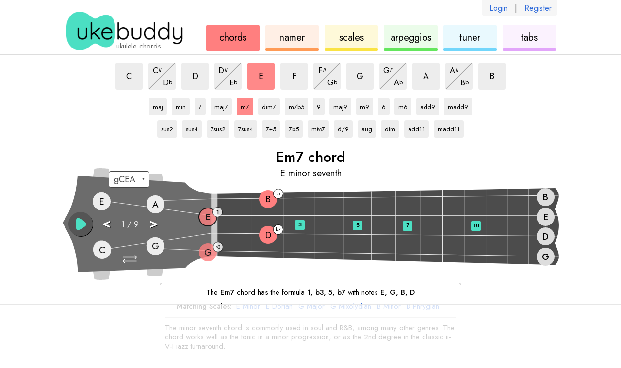

--- FILE ---
content_type: text/html; charset=utf-8
request_url: https://ukebuddy.com/ukulele-chords/Em7-chord
body_size: 5877
content:
<!DOCTYPE html><html lang="en"><head><meta charSet="utf-8" data-next-head=""/><title data-next-head="">Em7 Chord on Ukulele - UkeBuddy</title><meta name="description" content="Learn different positions of the Em7 chord (E minor seventh) on the ukulele." data-next-head=""/><meta name="viewport" content="width=device-width" data-next-head=""/><link rel="apple-touch-icon" sizes="180x180" href="/apple-touch-icon.png?v=1" data-next-head=""/><link rel="icon" type="image/png" sizes="32x32" href="/favicon-32x32.png?v=1" data-next-head=""/><link rel="icon" type="image/png" sizes="16x16" href="/favicon-16x16.png?v=1" data-next-head=""/><link rel="manifest" href="/site.webmanifest?v=1" data-next-head=""/><link rel="icon" href="/favicon.ico?v=1" data-next-head=""/><meta name="apple-mobile-web-app-title" content="UkeBuddy" data-next-head=""/><meta name="application-name" content="UkeBuddy" data-next-head=""/><meta name="msapplication-TileColor" content="#2b5797" data-next-head=""/><meta name="theme-color" content="#ffffff" data-next-head=""/><meta name="twitter:card" content="summary" data-next-head=""/><meta name="twitter:site" content="@ukebuddy" data-next-head=""/><meta name="twitter:title" content="Ukulele Chords - UkeBuddy" data-next-head=""/><meta name="twitter:description" content="Ukulele Chord Finder - Discover ukulele chords in any key and numerous styles. Just select the key and type of the chord to view different chord variations." data-next-head=""/><meta name="twitter:image" content="https://ukebuddy.com/icon-large.png" data-next-head=""/><meta property="og:url" content="https://ukebuddy.com/ukulele-chords" data-next-head=""/><meta property="og:title" content="Ukulele Chords - UkeBuddy" data-next-head=""/><meta property="og:description" content="Ukulele Chord Finder - Discover ukulele chords in any key and numerous styles. Just select the key and type of the chord to view different chord variations." data-next-head=""/><meta property="og:image" content="https://ukebuddy.com/icon-large.png" data-next-head=""/><meta property="og:locale" content="en_US" data-next-head=""/><meta property="og:site_name" content="UkeBuddy" data-next-head=""/><meta name="robots" content="All,index,follow" data-next-head=""/><link rel="canonical" href="https://ukebuddy.com/ukulele-chords/Em7-chord" data-next-head=""/><link rel="alternate" hrefLang="en" href="https://ukebuddy.com/ukulele-chords/Em7-chord" data-next-head=""/><link rel="alternate" hrefLang="es" href="https://ukebuddy.com/acordes-ukelele/Em7-acorde" data-next-head=""/><link rel="alternate" hrefLang="fr" href="https://ukebuddy.com/accords-ukul%C3%A9l%C3%A9/Em7-accord" data-next-head=""/><link rel="alternate" hrefLang="pt" href="https://ukebuddy.com/acordes-ukulele/Em7-acorde" data-next-head=""/><link rel="alternate" hrefLang="de" href="https://ukebuddy.com/ukulele-akkorde/Em7-akkord" data-next-head=""/><link rel="alternate" hrefLang="it" href="https://ukebuddy.com/accordi-ukulele/Em7-accordo" data-next-head=""/><link rel="alternate" hrefLang="ru" href="https://ukebuddy.com/%D0%B0%D0%BA%D0%BA%D0%BE%D1%80%D0%B4%D1%8B-%D1%83%D0%BA%D1%83%D0%BB%D0%B5%D0%BB%D0%B5/Em7-%D0%B0%D0%BA%D0%BA%D0%BE%D1%80%D0%B4" data-next-head=""/><link rel="alternate" hrefLang="ja" href="https://ukebuddy.com/%E3%82%A6%E3%82%AF%E3%83%AC%E3%83%AC-%E3%82%B3%E3%83%BC%E3%83%89/Em7-%E5%92%8C%E9%9F%B3" data-next-head=""/><link rel="alternate" hrefLang="no" href="https://ukebuddy.com/ukulele-akkorder/Em7-akkord" data-next-head=""/><link rel="alternate" hrefLang="vi" href="https://ukebuddy.com/h%E1%BB%A3p-%C3%A2m-ukulele/Em7-h%E1%BB%A3p-%C3%A2m" data-next-head=""/><script>
                  function gaL() { window.gaB = 0; }
                  function gaE() { window.gaB = 1; }
                  var tag = document.createElement('script');
                  tag.async = 1;
                  tag.onload = gaL;
                  tag.onerror = gaE;
                  tag.src = 'https://www.googletagmanager.com/gtag/js?id=G-VEJSXNY2DZ';
                  document.head.appendChild(tag);
                </script><script async="" src="//pagead2.googlesyndication.com/pagead/js/adsbygoogle.js"></script><script> isD=false; window.dataLayer = window.dataLayer || []; function gtag() { dataLayer.push(arguments); } gtag('js', new Date()); gtag('config', 'G-VEJSXNY2DZ', { page_location: window.location.pathname }); window.onerror = (message, source, line, column, err) => { if (source.indexOf('ukebuddy.com') === -1) return; window.gtag('event', 'global: js error', { label: window.location.pathname + ' | ' + 'en' + ' | ' + err && err.stack, send_to: 'G-VEJSXNY2DZ' }); }; if (window.ReportingObserver) { const observer = new ReportingObserver( (reports) => { (reports || []).forEach((report) => { const lineCol = report.body.lineNumber + ':' + report.body.columnNumber; const message = report.body && report.body.message + ' - ' + report.url + ' ' + lineCol; window.gtag('event', 'global: browser log', { label: report.type + ' | ' + message, send_to: 'G-VEJSXNY2DZ' }); }); }, { buffered: true } ); observer.observe(); } </script><link rel="preconnect" href="https://ads.adthrive.com"/><link rel="dns-prefetch" href="https://ads.adthrive.com"/><script>
                    window.adthrive = window.adthrive || {};
                    window.adthrive.cmd = window.adthrive.cmd || [];
                    window.adthrive.host = 'ads.adthrive.com';
                    window.adthrive.plugin = 'adthrive-ads-1.0.38';
                    var tag = document.createElement('script');
                    tag.src = 'https://ads.adthrive.com/sites/5ebd556ef67e7555ae952e55/ads.min.js';
                    tag.referrerPolicy = 'no-referrer-when-downgrade';
                    tag.defer = 1;
                    tag.onerror = function () {
                        window.gtag('event', 'global: adthrive load error', { lang: 'en', send_to: 'G-VEJSXNY2DZ' });
                    };
                    window.addEventListener('load', function () { document.head.appendChild(tag) });
                </script><link rel="preload" href="/_next/static/media/b8c37bb59076c047-s.p.woff2" as="font" type="font/woff2" crossorigin="anonymous" data-next-font="size-adjust"/><link rel="preload" href="/_next/static/media/5bbac197f803cc34-s.p.woff2" as="font" type="font/woff2" crossorigin="anonymous" data-next-font="size-adjust"/><link rel="preload" href="/_next/static/media/9dd75fadc5b3df29-s.p.woff2" as="font" type="font/woff2" crossorigin="anonymous" data-next-font="size-adjust"/><link rel="preload" href="/_next/static/css/e81a97eff7a05120.css" as="style"/><link rel="stylesheet" href="/_next/static/css/e81a97eff7a05120.css" data-n-g=""/><link rel="preload" href="/_next/static/css/f08901492ed567ff.css" as="style"/><link rel="stylesheet" href="/_next/static/css/f08901492ed567ff.css" data-n-p=""/><link rel="preload" href="/_next/static/css/3d5193c7250761e3.css" as="style"/><link rel="stylesheet" href="/_next/static/css/3d5193c7250761e3.css" data-n-p=""/><noscript data-n-css=""></noscript><script defer="" nomodule="" src="/_next/static/chunks/polyfills-42372ed130431b0a.js"></script><script src="/_next/static/chunks/webpack-c596b8b05e80575a.js" defer=""></script><script src="/_next/static/chunks/framework-a6b3d2fb26bce5d1.js" defer=""></script><script src="/_next/static/chunks/main-11c921538c698a33.js" defer=""></script><script src="/_next/static/chunks/pages/_app-137ebf85d8284acf.js" defer=""></script><script src="/_next/static/chunks/362-381a71d995f02706.js" defer=""></script><script src="/_next/static/chunks/352-c74681ca0a5e1e11.js" defer=""></script><script src="/_next/static/chunks/598-bf20a63a4f252e1c.js" defer=""></script><script src="/_next/static/chunks/808-0c45c63f704f714a.js" defer=""></script><script src="/_next/static/chunks/pages/ukulele-chords/%5B%5B...chordSlug%5D%5D-afb884411dc4567a.js" defer=""></script><script src="/_next/static/KQ1kdQ4xvVNDRmflY8Bo6/_buildManifest.js" defer=""></script><script src="/_next/static/KQ1kdQ4xvVNDRmflY8Bo6/_ssgManifest.js" defer=""></script></head><body><div id="__next"><div class="__variable_02fb8f __className_02fb8f"><div class="pageId--chords"><section class="common_layoutOuter__BB1Tt HeaderAuthLinks_authLinks__ruMyW authLinksHook"><div class="common_layoutInner__UqHUY HeaderAuthLinks_authLinksLayoutInner__UYbsC"><div class="HeaderAuthLinks_authLinksInner__RP1l1"><a href="/login" rel="nofollow">Login</a><span>|</span><a href="/register" rel="nofollow">Register</a></div></div></section><header class="common_layoutOuter__BB1Tt Header_header__MwWvM"><div class="common_layoutInner__UqHUY Header_headerLayoutInner__InY2s"><h1 class="Header_heading__iXDoA">ukulele chords</h1><div class="Header_logo__V9h3K"><a class="Header_logoLink__tsyuK" href="https://ukebuddy.com" rel="nofollow"><img class="Header_logoImg__6k5Tf" src="/img/logo.png" width="248" height="80" alt="ukebuddy logo" fetchpriority="high"/></a></div><nav class="Header_headerNav__ZcXxJ"><a href="https://ukebuddy.com/ukulele-chords" class="Header_navbox__xXnng Header_navbox--chords__bZA1f Header_navboxSelected__imnMX"><div class="Header_navboxText__LQiF4"><span class="clipped">ukulele </span>chords</div></a><a href="https://ukebuddy.com/chord-namer" class="Header_navbox__xXnng Header_navbox--namer__qKwNI"><div class="Header_navboxText__LQiF4"><span class="clipped">chord </span>namer</div></a><a href="https://ukebuddy.com/ukulele-scales" class="Header_navbox__xXnng Header_navbox--scales__ofbii"><div class="Header_navboxText__LQiF4"><span class="clipped">ukulele </span>scales</div></a><a href="https://ukebuddy.com/ukulele-arpeggios" class="Header_navbox__xXnng Header_navbox--arpeggios__Ya7PQ"><div class="Header_navboxText__LQiF4"><span class="clipped">ukulele </span>arpeggios</div></a><a href="https://ukebuddy.com/ukulele-tuner" class="Header_navbox__xXnng Header_navbox--tuner__ZKOjP"><div class="Header_navboxText__LQiF4"><span class="clipped">ukulele </span>tuner</div></a><a href="https://ukebuddy.com/ukulele-tabs" class="Header_navbox__xXnng Header_navbox--tabs__tr6je"><div class="Header_navboxText__LQiF4"><span class="clipped">ukulele </span>tabs</div></a></nav></div></header><div class="headerPrintHook" style="display:none;position:absolute;top:0;right:0"><img class="Header_logoImg__6k5Tf" src="/img/logo.png" width="200" height="64.5" alt="ukebuddy print header" fetchpriority="low"/></div><main><div class="common_layoutOuter__BB1Tt ContentLayoutSplit_layoutOuterSplit__lJO_7"><div class="common_layoutInner__UqHUY ContentLayoutSplit_layoutInnerSplit__OhbaD"><section class="ContentLayoutSplit_splitMain__3V097 splitMainHook"><div class="Controls_controls__ZOiFI"><div class="SelectKey_keys__qk5w9"><a href="https://ukebuddy.com/ukulele-chords/Cm7-chord"><button type="button" data-testid="C" class="ControlButton_button__w_nPN ControlButton_keyVariant__r1Lh7"><div class="clipped"></div><span>C</span><div class="clipped">m7 chord</div></button></a><span class="ControlButtonSplit_splitWrapper__NMRr1"><a href="https://ukebuddy.com/ukulele-chords/C%23m7-chord"><button type="button" data-testid="C#" class="ControlButton_button__w_nPN ControlButton_keyVariant__r1Lh7 ControlButton_splitTop__eoVLm"><span class="ControlButton_splitInner___ZKRj"><div class="clipped"></div><span>C</span><span class="Note_noteAccidental__mzmyz">#</span><div class="clipped">m7 chord</div></span></button></a><a href="https://ukebuddy.com/ukulele-chords/Dbm7-chord"><button type="button" data-testid="Db" class="ControlButton_button__w_nPN ControlButton_keyVariant__r1Lh7 ControlButton_splitBottom__kWMLk"><span class="ControlButton_splitInner___ZKRj"><div class="clipped"></div><span>D</span><span class="Note_noteAccidental__mzmyz">b</span><div class="clipped">m7 chord</div></span></button></a><span class="ControlButtonSplit_centerLine__IcMrI"></span></span><a href="https://ukebuddy.com/ukulele-chords/Dm7-chord"><button type="button" data-testid="D" class="ControlButton_button__w_nPN ControlButton_keyVariant__r1Lh7"><div class="clipped"></div><span>D</span><div class="clipped">m7 chord</div></button></a><span class="ControlButtonSplit_splitWrapper__NMRr1"><a href="https://ukebuddy.com/ukulele-chords/D%23m7-chord"><button type="button" data-testid="D#" class="ControlButton_button__w_nPN ControlButton_keyVariant__r1Lh7 ControlButton_splitTop__eoVLm"><span class="ControlButton_splitInner___ZKRj"><div class="clipped"></div><span>D</span><span class="Note_noteAccidental__mzmyz">#</span><div class="clipped">m7 chord</div></span></button></a><a href="https://ukebuddy.com/ukulele-chords/Ebm7-chord"><button type="button" data-testid="Eb" class="ControlButton_button__w_nPN ControlButton_keyVariant__r1Lh7 ControlButton_splitBottom__kWMLk"><span class="ControlButton_splitInner___ZKRj"><div class="clipped"></div><span>E</span><span class="Note_noteAccidental__mzmyz">b</span><div class="clipped">m7 chord</div></span></button></a><span class="ControlButtonSplit_centerLine__IcMrI"></span></span><a href="https://ukebuddy.com/ukulele-chords/Em7-chord"><button type="button" data-testid="E" class="ControlButton_button__w_nPN ControlButton_keyVariant__r1Lh7 ControlButton_buttonSelected__PlvF6"><div class="clipped"></div><span>E</span><div class="clipped">m7 chord</div></button></a><a href="https://ukebuddy.com/ukulele-chords/Fm7-chord"><button type="button" data-testid="F" class="ControlButton_button__w_nPN ControlButton_keyVariant__r1Lh7"><div class="clipped"></div><span>F</span><div class="clipped">m7 chord</div></button></a><span class="ControlButtonSplit_splitWrapper__NMRr1"><a href="https://ukebuddy.com/ukulele-chords/F%23m7-chord"><button type="button" data-testid="F#" class="ControlButton_button__w_nPN ControlButton_keyVariant__r1Lh7 ControlButton_splitTop__eoVLm"><span class="ControlButton_splitInner___ZKRj"><div class="clipped"></div><span>F</span><span class="Note_noteAccidental__mzmyz">#</span><div class="clipped">m7 chord</div></span></button></a><a href="https://ukebuddy.com/ukulele-chords/Gbm7-chord"><button type="button" data-testid="Gb" class="ControlButton_button__w_nPN ControlButton_keyVariant__r1Lh7 ControlButton_splitBottom__kWMLk"><span class="ControlButton_splitInner___ZKRj"><div class="clipped"></div><span>G</span><span class="Note_noteAccidental__mzmyz">b</span><div class="clipped">m7 chord</div></span></button></a><span class="ControlButtonSplit_centerLine__IcMrI"></span></span><a href="https://ukebuddy.com/ukulele-chords/Gm7-chord"><button type="button" data-testid="G" class="ControlButton_button__w_nPN ControlButton_keyVariant__r1Lh7"><div class="clipped"></div><span>G</span><div class="clipped">m7 chord</div></button></a><span class="ControlButtonSplit_splitWrapper__NMRr1"><a href="https://ukebuddy.com/ukulele-chords/G%23m7-chord"><button type="button" data-testid="G#" class="ControlButton_button__w_nPN ControlButton_keyVariant__r1Lh7 ControlButton_splitTop__eoVLm"><span class="ControlButton_splitInner___ZKRj"><div class="clipped"></div><span>G</span><span class="Note_noteAccidental__mzmyz">#</span><div class="clipped">m7 chord</div></span></button></a><a href="https://ukebuddy.com/ukulele-chords/Abm7-chord"><button type="button" data-testid="Ab" class="ControlButton_button__w_nPN ControlButton_keyVariant__r1Lh7 ControlButton_splitBottom__kWMLk"><span class="ControlButton_splitInner___ZKRj"><div class="clipped"></div><span>A</span><span class="Note_noteAccidental__mzmyz">b</span><div class="clipped">m7 chord</div></span></button></a><span class="ControlButtonSplit_centerLine__IcMrI"></span></span><a href="https://ukebuddy.com/ukulele-chords/Am7-chord"><button type="button" data-testid="A" class="ControlButton_button__w_nPN ControlButton_keyVariant__r1Lh7"><div class="clipped"></div><span>A</span><div class="clipped">m7 chord</div></button></a><span class="ControlButtonSplit_splitWrapper__NMRr1"><a href="https://ukebuddy.com/ukulele-chords/A%23m7-chord"><button type="button" data-testid="A#" class="ControlButton_button__w_nPN ControlButton_keyVariant__r1Lh7 ControlButton_splitTop__eoVLm"><span class="ControlButton_splitInner___ZKRj"><div class="clipped"></div><span>A</span><span class="Note_noteAccidental__mzmyz">#</span><div class="clipped">m7 chord</div></span></button></a><a href="https://ukebuddy.com/ukulele-chords/Bbm7-chord"><button type="button" data-testid="Bb" class="ControlButton_button__w_nPN ControlButton_keyVariant__r1Lh7 ControlButton_splitBottom__kWMLk"><span class="ControlButton_splitInner___ZKRj"><div class="clipped"></div><span>B</span><span class="Note_noteAccidental__mzmyz">b</span><div class="clipped">m7 chord</div></span></button></a><span class="ControlButtonSplit_centerLine__IcMrI"></span></span><a href="https://ukebuddy.com/ukulele-chords/Bm7-chord"><button type="button" data-testid="B" class="ControlButton_button__w_nPN ControlButton_keyVariant__r1Lh7"><div class="clipped"></div><span>B</span><div class="clipped">m7 chord</div></button></a></div><div class="SelectType_types__i04gj"><a href="https://ukebuddy.com/ukulele-chords/E-chord"><button type="button" data-testid="maj" class="ControlButton_button__w_nPN ControlButton_typeVariant__OnY2j ControlButton_widthAuto__XRarM"><span class="ControlButton_splitInner___ZKRj"><div class="clipped">E</div>maj<div class="clipped"> chord</div></span></button></a><a href="https://ukebuddy.com/ukulele-chords/Em-chord"><button type="button" data-testid="min" class="ControlButton_button__w_nPN ControlButton_typeVariant__OnY2j ControlButton_widthAuto__XRarM"><span class="ControlButton_splitInner___ZKRj"><div class="clipped">E</div>min<div class="clipped"> chord</div></span></button></a><a href="https://ukebuddy.com/ukulele-chords/E7-chord"><button type="button" data-testid="7" class="ControlButton_button__w_nPN ControlButton_typeVariant__OnY2j ControlButton_widthAuto__XRarM"><span class="ControlButton_splitInner___ZKRj"><div class="clipped">E</div>7<div class="clipped"> chord</div></span></button></a><a href="https://ukebuddy.com/ukulele-chords/Emaj7-chord"><button type="button" data-testid="maj7" class="ControlButton_button__w_nPN ControlButton_typeVariant__OnY2j ControlButton_widthAuto__XRarM"><span class="ControlButton_splitInner___ZKRj"><div class="clipped">E</div>maj7<div class="clipped"> chord</div></span></button></a><a href="https://ukebuddy.com/ukulele-chords/Em7-chord"><button type="button" data-testid="m7" class="ControlButton_button__w_nPN ControlButton_typeVariant__OnY2j ControlButton_buttonSelected__PlvF6 ControlButton_widthAuto__XRarM"><span class="ControlButton_splitInner___ZKRj"><div class="clipped">E</div>m7<div class="clipped"> chord</div></span></button></a><a href="https://ukebuddy.com/ukulele-chords/Edim7-chord"><button type="button" data-testid="dim7" class="ControlButton_button__w_nPN ControlButton_typeVariant__OnY2j ControlButton_widthAuto__XRarM"><span class="ControlButton_splitInner___ZKRj"><div class="clipped">E</div>dim7<div class="clipped"> chord</div></span></button></a><a href="https://ukebuddy.com/ukulele-chords/Em7b5-chord"><button type="button" data-testid="m7b5" class="ControlButton_button__w_nPN ControlButton_typeVariant__OnY2j ControlButton_widthAuto__XRarM"><span class="ControlButton_splitInner___ZKRj"><div class="clipped">E</div>m7b5<div class="clipped"> chord</div></span></button></a><a href="https://ukebuddy.com/ukulele-chords/E9-chord"><button type="button" data-testid="9" class="ControlButton_button__w_nPN ControlButton_typeVariant__OnY2j ControlButton_widthAuto__XRarM"><span class="ControlButton_splitInner___ZKRj"><div class="clipped">E</div>9<div class="clipped"> chord</div></span></button></a><a href="https://ukebuddy.com/ukulele-chords/Emaj9-chord"><button type="button" data-testid="maj9" class="ControlButton_button__w_nPN ControlButton_typeVariant__OnY2j ControlButton_widthAuto__XRarM"><span class="ControlButton_splitInner___ZKRj"><div class="clipped">E</div>maj9<div class="clipped"> chord</div></span></button></a><a href="https://ukebuddy.com/ukulele-chords/Em9-chord"><button type="button" data-testid="m9" class="ControlButton_button__w_nPN ControlButton_typeVariant__OnY2j ControlButton_widthAuto__XRarM"><span class="ControlButton_splitInner___ZKRj"><div class="clipped">E</div>m9<div class="clipped"> chord</div></span></button></a><a href="https://ukebuddy.com/ukulele-chords/E6-chord"><button type="button" data-testid="6" class="ControlButton_button__w_nPN ControlButton_typeVariant__OnY2j ControlButton_widthAuto__XRarM"><span class="ControlButton_splitInner___ZKRj"><div class="clipped">E</div>6<div class="clipped"> chord</div></span></button></a><a href="https://ukebuddy.com/ukulele-chords/Em6-chord"><button type="button" data-testid="m6" class="ControlButton_button__w_nPN ControlButton_typeVariant__OnY2j ControlButton_widthAuto__XRarM"><span class="ControlButton_splitInner___ZKRj"><div class="clipped">E</div>m6<div class="clipped"> chord</div></span></button></a><a href="https://ukebuddy.com/ukulele-chords/Eadd9-chord"><button type="button" data-testid="add9" class="ControlButton_button__w_nPN ControlButton_typeVariant__OnY2j ControlButton_widthAuto__XRarM"><span class="ControlButton_splitInner___ZKRj"><div class="clipped">E</div>add9<div class="clipped"> chord</div></span></button></a><a href="https://ukebuddy.com/ukulele-chords/Emadd9-chord"><button type="button" data-testid="madd9" class="ControlButton_button__w_nPN ControlButton_typeVariant__OnY2j ControlButton_widthAuto__XRarM"><span class="ControlButton_splitInner___ZKRj"><div class="clipped">E</div>madd9<div class="clipped"> chord</div></span></button></a><br/><a href="https://ukebuddy.com/ukulele-chords/Esus2-chord"><button type="button" data-testid="sus2" class="ControlButton_button__w_nPN ControlButton_typeVariant__OnY2j ControlButton_widthAuto__XRarM"><span class="ControlButton_splitInner___ZKRj"><div class="clipped">E</div>sus2<div class="clipped"> chord</div></span></button></a><a href="https://ukebuddy.com/ukulele-chords/Esus4-chord"><button type="button" data-testid="sus4" class="ControlButton_button__w_nPN ControlButton_typeVariant__OnY2j ControlButton_widthAuto__XRarM"><span class="ControlButton_splitInner___ZKRj"><div class="clipped">E</div>sus4<div class="clipped"> chord</div></span></button></a><a href="https://ukebuddy.com/ukulele-chords/E7sus2-chord"><button type="button" data-testid="7sus2" class="ControlButton_button__w_nPN ControlButton_typeVariant__OnY2j ControlButton_widthAuto__XRarM"><span class="ControlButton_splitInner___ZKRj"><div class="clipped">E</div>7sus2<div class="clipped"> chord</div></span></button></a><a href="https://ukebuddy.com/ukulele-chords/E7sus4-chord"><button type="button" data-testid="7sus4" class="ControlButton_button__w_nPN ControlButton_typeVariant__OnY2j ControlButton_widthAuto__XRarM"><span class="ControlButton_splitInner___ZKRj"><div class="clipped">E</div>7sus4<div class="clipped"> chord</div></span></button></a><a href="https://ukebuddy.com/ukulele-chords/E7+5-chord"><button type="button" data-testid="7+5" class="ControlButton_button__w_nPN ControlButton_typeVariant__OnY2j ControlButton_widthAuto__XRarM"><span class="ControlButton_splitInner___ZKRj"><div class="clipped">E</div>7+5<div class="clipped"> chord</div></span></button></a><a href="https://ukebuddy.com/ukulele-chords/E7b5-chord"><button type="button" data-testid="7b5" class="ControlButton_button__w_nPN ControlButton_typeVariant__OnY2j ControlButton_widthAuto__XRarM"><span class="ControlButton_splitInner___ZKRj"><div class="clipped">E</div>7b5<div class="clipped"> chord</div></span></button></a><a href="https://ukebuddy.com/ukulele-chords/EmM7-chord"><button type="button" data-testid="mM7" class="ControlButton_button__w_nPN ControlButton_typeVariant__OnY2j ControlButton_widthAuto__XRarM"><span class="ControlButton_splitInner___ZKRj"><div class="clipped">E</div>mM7<div class="clipped"> chord</div></span></button></a><a href="https://ukebuddy.com/ukulele-chords/E6-9-chord"><button type="button" data-testid="6/9" class="ControlButton_button__w_nPN ControlButton_typeVariant__OnY2j ControlButton_widthAuto__XRarM"><span class="ControlButton_splitInner___ZKRj"><div class="clipped">E</div>6/9<div class="clipped"> chord</div></span></button></a><a href="https://ukebuddy.com/ukulele-chords/Eaug-chord"><button type="button" data-testid="aug" class="ControlButton_button__w_nPN ControlButton_typeVariant__OnY2j ControlButton_widthAuto__XRarM"><span class="ControlButton_splitInner___ZKRj"><div class="clipped">E</div>aug<div class="clipped"> chord</div></span></button></a><a href="https://ukebuddy.com/ukulele-chords/Edim-chord"><button type="button" data-testid="dim" class="ControlButton_button__w_nPN ControlButton_typeVariant__OnY2j ControlButton_widthAuto__XRarM"><span class="ControlButton_splitInner___ZKRj"><div class="clipped">E</div>dim<div class="clipped"> chord</div></span></button></a><a href="https://ukebuddy.com/ukulele-chords/Eadd11-chord"><button type="button" data-testid="add11" class="ControlButton_button__w_nPN ControlButton_typeVariant__OnY2j ControlButton_widthAuto__XRarM"><span class="ControlButton_splitInner___ZKRj"><div class="clipped">E</div>add11<div class="clipped"> chord</div></span></button></a><a href="https://ukebuddy.com/ukulele-chords/Emadd11-chord"><button type="button" data-testid="madd11" class="ControlButton_button__w_nPN ControlButton_typeVariant__OnY2j ControlButton_widthAuto__XRarM"><span class="ControlButton_splitInner___ZKRj"><div class="clipped">E</div>madd11<div class="clipped"> chord</div></span></button></a></div></div><div class="Fretboard_fretboard__BJFEi"><div class="Fretboard_toolName__EtP5_"><div data-testid="toolNamePrimary">Em7 chord</div><div class="Fretboard_toolNameSecondary__Z6hBV" data-testid="toolNameSecondary">E minor seventh</div></div><div class="Fretboard_ukeWrapper__hmA01"><div class="Fretboard_ukeInner__jyMLp"><div class="SelectTuning_tuningLinksWrapper__e4Wzt tuningLinksWrapperHook"><select id="tuningSelectHook" class="SelectTuning_tuningLinks__8o1ji" aria-label="Select a tuning:"><option value="-1" selected=""> </option><option class="tuning-link" value="gCEA" aria-label="use gCEA tuning">gCEA</option><option class="tuning-link" value="aDFsB" aria-label="use aDF#B tuning">aDF#B</option><option class="tuning-link" value="DGBE" aria-label="use DGBE tuning">DGBE</option><option class="tuning-link" value="fAsDG" aria-label="use fA#DG tuning">fA#DG</option></select></div><div class="SwapButton_swapButton__ZR10q" role="button" tabindex="0" aria-label="change ukulele to lefty"><svg x="0px" y="0px" width="36.389px" height="21px" viewBox="5.611 0 36.389 21" enable-background="new 5.611 0 36.389 21"><path d="M41.212,16.399H6.505c-0.436,0-0.789-0.407-0.789-0.905s0.353-0.905,0.789-0.905h34.707 c0.434,0,0.788,0.407,0.788,0.905S41.646,16.399,41.212,16.399z"></path><path d="M41.034,6.411H6.397c-0.435,0-0.787-0.406-0.787-0.906c0-0.5,0.352-0.905,0.787-0.905h34.637 c0.432,0,0.786,0.405,0.786,0.905C41.82,6.005,41.466,6.411,41.034,6.411z"></path><path d="M10.242,21c-0.272,0-0.54-0.119-0.717-0.354l-3.545-4.6c-0.252-0.326-0.252-0.781,0-1.103l3.545-4.603 c0.304-0.399,0.873-0.471,1.269-0.165c0.397,0.304,0.469,0.873,0.165,1.271l-3.12,4.047l3.12,4.047 c0.304,0.398,0.232,0.965-0.165,1.27C10.63,20.938,10.434,21,10.242,21z"></path><path d="M37.37,11.012c-0.192,0-0.388-0.06-0.554-0.188c-0.396-0.304-0.469-0.873-0.165-1.269l3.121-4.047 l-3.121-4.048c-0.304-0.396-0.231-0.967,0.165-1.271c0.398-0.306,0.963-0.232,1.27,0.165l3.545,4.602 c0.253,0.324,0.253,0.779,0,1.104l-3.545,4.6C37.908,10.891,37.639,11.012,37.37,11.012z"></path></svg></div><div class="PlayButton_playButton__3Q8Lh playButtonHook" role="button" tabindex="-1" aria-label="play audio for current selection"><div class="PlayButton_playButtonAnim__z4f4y"><svg x="0px" y="0px" width="50px" height="50px" viewBox="0 0 172.156 172.156" enable-background="new 0 0 172.156 172.156"><g class="PlayButton_playButtonFill__ucblD"><path d="M86.078,0C38.538,0,0,38.538,0,86.078s38.538,86.078,86.078,86.078s86.079-38.538,86.079-86.078 S133.617,0,86.078,0z M62.604,130.786c-13.88-5.868-14.196-80.438,0-89.322c6.85-4.288,65.484,28.954,65.484,46.124 C128.088,104.026,70.978,134.326,62.604,130.786z"></path></g></svg></div></div><div class="SelectPosition_positionControl__U74G7 positionControlHook"><span class="SelectPosition_positionChange__2qofm" data-num="-1" role="button" tabindex="-1">&lt;</span><div class="SelectPosition_positionArea__odP_h"><span>1</span> / <span>1</span></div><span class="SelectPosition_positionChange__2qofm" data-num="1" role="button" tabindex="-1">&gt;</span></div><img class="Fretboard_ukeSvg__Sihdi" src="/img/uke.svg" width="1024" height="230" alt="ukulele fretboard" fetchpriority="high"/><div class="Fretboard_fretMarkers__dhE3J"><div class="Fretboard_fretMarker__vjG__" data-num="3"><span class="Fretboard_fretNumber__mLgrK">3</span></div><div class="Fretboard_fretMarker__vjG__" data-num="5"><span class="Fretboard_fretNumber__mLgrK">5</span></div><div class="Fretboard_fretMarker__vjG__" data-num="7"><span class="Fretboard_fretNumber__mLgrK">7</span></div><div class="Fretboard_fretMarker__vjG__" data-num="10"><span class="Fretboard_fretNumber__mLgrK">10</span></div></div></div></div></div><div class="Instructions_info__q4lB4" data-testid="toolInfo"><div><div class="Instructions_infoIntro__z2YuJ">The <b>Em7</b> chord has the formula <span class='pre'>1, b3, 5, b7</span> with notes <span class='pre'>E, G, B, D</span></div><div class="Instructions_infoNext__sdrDF"><div class="PairingsForScale_pairings__HLkaM"><span class="PairingsForScale_pairingsHeading__G6wMW">Matching Scales: </span><a href="https://ukebuddy.com/ukulele-scales/E-minor-scale" class="PairingsForScale_pairingLink__8_cZr">E<!-- --> <!-- -->Minor</a><a href="https://ukebuddy.com/ukulele-scales/E-dorian-scale" class="PairingsForScale_pairingLink__8_cZr">E<!-- --> <!-- -->Dorian</a><a href="https://ukebuddy.com/ukulele-scales/G-major-scale" class="PairingsForScale_pairingLink__8_cZr">G<!-- --> <!-- -->Major</a><a href="https://ukebuddy.com/ukulele-scales/G-mixolydian-scale" class="PairingsForScale_pairingLink__8_cZr">G<!-- --> <!-- -->Mixolydian</a><a href="https://ukebuddy.com/ukulele-scales/B-minor-scale" class="PairingsForScale_pairingLink__8_cZr">B<!-- --> <!-- -->Minor</a><a href="https://ukebuddy.com/ukulele-scales/B-phrygian-scale" class="PairingsForScale_pairingLink__8_cZr">B<!-- --> <!-- -->Phrygian</a><a href="https://ukebuddy.com/ukulele-scales/D-major-scale" class="PairingsForScale_pairingLink__8_cZr">D<!-- --> <!-- -->Major</a><a href="https://ukebuddy.com/ukulele-scales/D-dorian-scale" class="PairingsForScale_pairingLink__8_cZr">D<!-- --> <!-- -->Dorian</a></div></div></div><div class="Instructions_explanation__VvlHS">The minor seventh chord is commonly used in soul and R&B, among many other genres. The chord works well as the tonic in a minor progression, or as the 2nd degree in the classic ii-V-I jazz turnaround.</div></div><div class="Leaderboard_leaderboard__FH8uP leaderboardHook Leaderboard_hidden__yCaBZ" role="button" tabindex="0"></div></section></div></div></main><footer class="common_layoutOuter__BB1Tt Footer_footer__OYoYH Footer_footerSpaced__l4PqB"><div class="common_layoutInner__UqHUY"><div class="Footer_footerWrapper__k4I53"><div class="Footer_footerSocial__qmnAy"><a class="Footer_footerSocialTwitter__SlrM7" href="https://twitter.com/ukebuddy" aria-label="UkeBuddy on Twitter"></a></div><div class="Footer_footerLinks__zeWoW"></div><div class="Footer_footerRights__aNyI5"><a href="/reviews">Reviews</a><span>  |  </span><a href="https://ukebuddy.com/help" rel="nofollow">Help &amp; Privacy</a></div></div></div></footer></div></div></div><script id="__NEXT_DATA__" type="application/json">{"props":{"pageProps":{"pageId":"chords","lang":"en","headerLang":"en","rootUrl":"https://ukebuddy.com","params":{"chordSlug":["Em7-chord"]},"isPremium":false,"isUser":false,"userId":null,"isMobile":false,"statusCode":200,"isPgdbDown":false,"isPgdbReadOnly":false,"isLocal":false,"isTest":false,"envString":"production","testDate":null,"moreProps":{"parsedQuery":{"keyId":"E","typeId":"m7","redirect":null},"redirect":null}},"__N_SSP":true},"page":"/ukulele-chords/[[...chordSlug]]","query":{"ukuleleChordsRoute":"ukulele-chords","chordSlug":["Em7-chord"]},"buildId":"KQ1kdQ4xvVNDRmflY8Bo6","isFallback":false,"isExperimentalCompile":false,"gssp":true,"scriptLoader":[]}</script></body></html>

--- FILE ---
content_type: text/html
request_url: https://api.intentiq.com/profiles_engine/ProfilesEngineServlet?at=39&mi=10&dpi=936734067&pt=17&dpn=1&iiqidtype=2&iiqpcid=e2cc5045-00bd-4933-b008-02b9d262fb11&iiqpciddate=1768893019356&pcid=9e521ce1-1aa4-4d98-a575-48bd83f1d7c9&idtype=3&gdpr=0&japs=false&jaesc=0&jafc=0&jaensc=0&jsver=0.33&testGroup=A&source=pbjs&ABTestingConfigurationSource=group&abtg=A&vrref=https%3A%2F%2Fukebuddy.com%2Fukulele-chords%2FEm7-chord
body_size: 57
content:
{"abPercentage":97,"adt":1,"ct":2,"isOptedOut":false,"data":{"eids":[]},"dbsaved":"false","ls":true,"cttl":86400000,"abTestUuid":"g_b81e9b0c-3174-4fe4-a3c3-663682825d44","tc":9,"sid":1305910982}

--- FILE ---
content_type: text/css; charset=UTF-8
request_url: https://ukebuddy.com/_next/static/css/e81a97eff7a05120.css
body_size: 3376
content:
@font-face{font-family:Jost;font-style:normal;font-weight:400;font-display:swap;src:url(/_next/static/media/b8c37bb59076c047-s.p.woff2) format("woff2");unicode-range:U+0301,U+0400-045f,U+0490-0491,U+04b0-04b1,U+2116}@font-face{font-family:Jost;font-style:normal;font-weight:400;font-display:swap;src:url(/_next/static/media/5bbac197f803cc34-s.p.woff2) format("woff2");unicode-range:U+0100-02ba,U+02bd-02c5,U+02c7-02cc,U+02ce-02d7,U+02dd-02ff,U+0304,U+0308,U+0329,U+1d00-1dbf,U+1e00-1e9f,U+1ef2-1eff,U+2020,U+20a0-20ab,U+20ad-20c0,U+2113,U+2c60-2c7f,U+a720-a7ff}@font-face{font-family:Jost;font-style:normal;font-weight:400;font-display:swap;src:url(/_next/static/media/9dd75fadc5b3df29-s.p.woff2) format("woff2");unicode-range:U+00??,U+0131,U+0152-0153,U+02bb-02bc,U+02c6,U+02da,U+02dc,U+0304,U+0308,U+0329,U+2000-206f,U+20ac,U+2122,U+2191,U+2193,U+2212,U+2215,U+feff,U+fffd}@font-face{font-family:Jost;font-style:normal;font-weight:500;font-display:swap;src:url(/_next/static/media/b8c37bb59076c047-s.p.woff2) format("woff2");unicode-range:U+0301,U+0400-045f,U+0490-0491,U+04b0-04b1,U+2116}@font-face{font-family:Jost;font-style:normal;font-weight:500;font-display:swap;src:url(/_next/static/media/5bbac197f803cc34-s.p.woff2) format("woff2");unicode-range:U+0100-02ba,U+02bd-02c5,U+02c7-02cc,U+02ce-02d7,U+02dd-02ff,U+0304,U+0308,U+0329,U+1d00-1dbf,U+1e00-1e9f,U+1ef2-1eff,U+2020,U+20a0-20ab,U+20ad-20c0,U+2113,U+2c60-2c7f,U+a720-a7ff}@font-face{font-family:Jost;font-style:normal;font-weight:500;font-display:swap;src:url(/_next/static/media/9dd75fadc5b3df29-s.p.woff2) format("woff2");unicode-range:U+00??,U+0131,U+0152-0153,U+02bb-02bc,U+02c6,U+02da,U+02dc,U+0304,U+0308,U+0329,U+2000-206f,U+20ac,U+2122,U+2191,U+2193,U+2212,U+2215,U+feff,U+fffd}@font-face{font-family:Jost;font-style:normal;font-weight:600;font-display:swap;src:url(/_next/static/media/b8c37bb59076c047-s.p.woff2) format("woff2");unicode-range:U+0301,U+0400-045f,U+0490-0491,U+04b0-04b1,U+2116}@font-face{font-family:Jost;font-style:normal;font-weight:600;font-display:swap;src:url(/_next/static/media/5bbac197f803cc34-s.p.woff2) format("woff2");unicode-range:U+0100-02ba,U+02bd-02c5,U+02c7-02cc,U+02ce-02d7,U+02dd-02ff,U+0304,U+0308,U+0329,U+1d00-1dbf,U+1e00-1e9f,U+1ef2-1eff,U+2020,U+20a0-20ab,U+20ad-20c0,U+2113,U+2c60-2c7f,U+a720-a7ff}@font-face{font-family:Jost;font-style:normal;font-weight:600;font-display:swap;src:url(/_next/static/media/9dd75fadc5b3df29-s.p.woff2) format("woff2");unicode-range:U+00??,U+0131,U+0152-0153,U+02bb-02bc,U+02c6,U+02da,U+02dc,U+0304,U+0308,U+0329,U+2000-206f,U+20ac,U+2122,U+2191,U+2193,U+2212,U+2215,U+feff,U+fffd}@font-face{font-family:Jost Fallback;src:local("Arial");ascent-override:111.45%;descent-override:39.06%;line-gap-override:0.00%;size-adjust:96.01%}.__className_02fb8f{font-family:Jost,Jost Fallback;font-style:normal}.__variable_02fb8f{--font-jost:"Jost","Jost Fallback"}.common_layoutOuter__BB1Tt{width:100%}.common_layoutInner__UqHUY{width:100%;max-width:1024px;min-width:280px;overflow-x:hidden;overflow-y:hidden;margin:0 auto}.HeaderAuthLinks_authLinksLayoutInner__UYbsC{position:relative;overflow:visible}.HeaderAuthLinks_authLinksInner__RP1l1{background:#f6f6f6;text-align:right;width:auto;min-width:0;display:inline-block;position:absolute;top:0;right:0;padding:5px 0 5px 16px;border-bottom-left-radius:6px;border-bottom-right-radius:6px;margin-right:3px;z-index:100}.HeaderAuthLinks_authLinksInner__RP1l1 a,.HeaderAuthLinks_authLinksInner__RP1l1 span{-webkit-transition:opacity .2s ease;transition:opacity .2s ease;opacity:0}.HeaderAuthLinks_authLinksInner__RP1l1 span{padding:0 15px}.HeaderAuthLinks_authLinksInner__RP1l1 a:visited{color:#2f6bda}.HeaderAuthLinks_authLinksInner__RP1l1 a:last-of-type{padding-right:12px}.HeaderAuthLinks_authLinksInnerLoaded__21GVR a,.HeaderAuthLinks_authLinksInnerLoaded__21GVR span{opacity:1}@media(max-width:930px){.HeaderAuthLinks_authLinks__ruMyW{font-size:15px}}@media(max-width:830px){.HeaderAuthLinks_authLinks__ruMyW{font-size:14px}}@media(max-width:660px){.HeaderAuthLinks_authLinks__ruMyW{font-size:13px}}@media(max-width:319px){.HeaderAuthLinks_authLinks__ruMyW{font-size:13px}}.Header_header__MwWvM{position:relative;margin:0 auto;border-bottom:1px solid #ddd;height:112px}.Header_header__MwWvM a,.Header_header__MwWvM a:visited{color:#000}.Header_headerLayoutInner__InY2s{display:-ms-flexbox;display:flex;-ms-flex-pack:justify;justify-content:space-between;position:relative}.Header_logo__V9h3K{margin-top:24px;margin-right:35px;margin-left:8px;position:relative}.Header_logoLink__tsyuK{display:inline-block}.Header_logoImg__6k5Tf{-webkit-touch-callout:none;-webkit-user-select:none;-moz-user-select:none;-ms-user-select:none;user-select:none;-webkit-user-drag:none;-khtml-user-drag:none;-moz-user-drag:none;-o-user-drag:none;user-drag:none}.Header_logo__V9h3K .hibiscusHook{fill:#e22da2;position:absolute;left:-7px;top:2px;height:30px;width:24px}.Header_heading__iXDoA{position:absolute;left:107px;top:83px;font-size:15px;color:#666;padding:1px 5px;margin:0;border-radius:4px;font-weight:400}.Header_headerNav__ZcXxJ{margin-top:45px;display:-ms-flexbox;display:flex;-ms-flex-pack:end;justify-content:flex-end;width:100%}.Header_navbox__xXnng{border-top:0 solid transparent;position:relative;-ms-flex:1 1 20%;flex:1 1 20%;height:18px;margin:6px;padding:18px 0;display:block;border-radius:4px}.Header_navbox__xXnng:before{height:100%;z-index:-2}.Header_navbox__xXnng:after,.Header_navbox__xXnng:before{content:"";position:absolute;bottom:0;right:0;width:100%;border-radius:4px}.Header_navbox__xXnng:after{height:5px;z-index:-1}.Header_navbox__xXnng:hover{text-decoration:none!important}@media(hover:hover)and (pointer:fine){.Header_navbox__xXnng:hover:after{height:100%;bottom:0;right:0}}.Header_navboxSelected__imnMX:after{background:transparent}.Header_navbox__xXnng:not(.Header_navboxSelected__imnMX):after{-webkit-transition:.15s ease-out;transition:.15s ease-out;-webkit-transition-property:height,background;transition-property:height,background}.Header_navbox--chords__bZA1f.Header_navboxSelected__imnMX,.Header_navbox--chords__bZA1f:after{background:#ff7f7f}.Header_navbox--chords__bZA1f:before{background:#ffefef}.Header_navbox--namer__qKwNI.Header_navboxSelected__imnMX,.Header_navbox--namer__qKwNI:after{background:#ff9b56}.Header_navbox--namer__qKwNI:before{background:#ffefe5}.Header_navbox--scales__ofbii.Header_navboxSelected__imnMX,.Header_navbox--scales__ofbii:after{background:#fae344}.Header_navbox--scales__ofbii:before{background:#fef9d9}.Header_navbox--arpeggios__Ya7PQ.Header_navboxSelected__imnMX,.Header_navbox--arpeggios__Ya7PQ:after{background:#64e65d}.Header_navbox--arpeggios__Ya7PQ:before{background:#ebfcea}.Header_navbox--tuner__ZKOjP.Header_navboxSelected__imnMX,.Header_navbox--tuner__ZKOjP:after{background:#72d6fb}.Header_navbox--tuner__ZKOjP:before{background:#e9f9fe}.Header_navbox--tabs__tr6je.Header_navboxSelected__imnMX,.Header_navbox--tabs__tr6je:after{background:#e2a5fa}.Header_navbox--tabs__tr6je:before{background:#fbf2fe}@media(hover:hover)and (pointer:fine){.Header_navbox--chords__bZA1f:hover:after{background:#ff7f7f}.Header_navbox--namer__qKwNI:hover:after{background:#ff9b56}.Header_navbox--scales__ofbii:hover:after{background:#fae344}.Header_navbox--arpeggios__Ya7PQ:hover:after{background:#64e65d}.Header_navbox--tuner__ZKOjP:hover:after{background:#72d6fb}.Header_navbox--tabs__tr6je:hover:after{background:#e2a5fa}}.Header_navboxText__LQiF4{font-size:20px;line-height:20px;text-align:center;position:relative;top:-1.5px}@media(max-width:930px){.Header_heading__iXDoA{left:97px;top:75px}.Header_header__MwWvM{height:100px}.Header_headerNav__ZcXxJ{margin-top:44px}.Header_navbox__xXnng{padding:14px 0;margin:4px}.Header_navboxText__LQiF4{font-size:17px}.Header_logo__V9h3K{margin-top:20px;margin-left:4px}.Header_logoImg__6k5Tf{width:230px;height:auto}.Header_logo__V9h3K .hibiscusHook{left:-1px;top:-2px}}@media(max-width:830px){.Header_heading__iXDoA{font-size:13px;left:83px;top:75px}.Header_logo__V9h3K{margin-top:25px;margin-left:3px;margin-right:12px}.Header_logoImg__6k5Tf{width:200px}.Header_logo__V9h3K .hibiscusHook{left:-1px;top:-5px}.Header_navboxText__LQiF4{font-size:14px;font-weight:500}}@media(max-width:660px){.Header_heading__iXDoA{display:none}.Header_navbox__xXnng{padding:11px 2px;margin:3px}.Header_headerLayoutInner__InY2s{-ms-flex-direction:column;flex-direction:column}.Header_headerNav__ZcXxJ{margin-top:0}.Header_logo__V9h3K{margin-top:5px;margin-left:3px;margin-bottom:0}.Header_logoImg__6k5Tf{width:125px}.Header_logo__V9h3K .hibiscusHook{-webkit-transform:scale(.7);transform:scale(.7);left:-7px;top:-11px}}@media(max-width:319px){.Header_navbox__xXnng{padding:11px 2px;margin:3px}.Header_navboxText__LQiF4{font-size:13px}}@media(max-width:480px){html:not([lang=en]) .Header_navboxText__LQiF4{font-weight:400}}@media(max-width:400px){html:not([lang=en]) .Header_navboxText__LQiF4{font-size:12px}}@media(max-width:440px){html[lang=ja] .Header_navboxText__LQiF4{font-size:11px;line-height:11px}}.Footer_footer__OYoYH{background:#f6f6f6;margin:10px auto 0;padding:15px 0;font-size:14px}.Footer_footerSpaced__l4PqB{margin-bottom:25px}.pageId--song+.Footer_footer__OYoYH{margin-bottom:35px}.Footer_footerWrapper__k4I53{height:40px;display:-ms-flexbox;display:flex;-ms-flex-align:center;align-items:center;-ms-flex-pack:justify;justify-content:space-between}.Footer_footerSocial__qmnAy{-ms-flex:1 1;flex:1 1;text-align:left}.Footer_footerSocialTwitter__SlrM7{display:inline-block;width:24px;height:24px;margin-right:10px;background-size:cover;background-image:url(/img/icon-twitter.png)}.Footer_footerLinks__zeWoW a:visited{color:#2f6bda}.Footer_footerRights__aNyI5{-ms-flex:1 1;flex:1 1;text-align:right}.Footer_footerRights__aNyI5 a,.Footer_footerRights__aNyI5 a:visited{color:#2f6bda}@media(max-width:1055px){.Footer_footerWrapper__k4I53{width:calc(100% - 32px);padding:0 16px}}@media(max-width:767px){.Footer_footerRights__aNyI5{display:none}.Footer_footerLinks__zeWoW{-ms-flex:1 1;flex:1 1;-ms-flex-positive:1.1;flex-grow:1.1;text-align:right}}@media(max-width:479px){.Footer_footerWrapper__k4I53{width:calc(100% - 16px);padding:0 8px}}@media(max-width:411px){.Footer_footerLinks__zeWoW{font-size:13px}}@media(max-width:359px){.Footer_footerLinks__zeWoW{-ms-flex-positive:2;flex-grow:2}}.ContentLayoutSplit_layoutOuterSplit__lJO_7{padding:0}.ContentLayoutSplit_layoutInnerSplit__OhbaD{overflow-x:visible;overflow-x:initial;overflow-y:visible;overflow-y:initial;display:-ms-flexbox;display:flex}.ContentLayoutSplit_splitMain__3V097,.ContentLayoutSplit_splitRail__iG5WJ{padding:10px 12px;line-height:1.45}.pageId--arpeggios .ContentLayoutSplit_splitMain__3V097,.pageId--chords .ContentLayoutSplit_splitMain__3V097,.pageId--namer .ContentLayoutSplit_splitMain__3V097,.pageId--scales .ContentLayoutSplit_splitMain__3V097,.pageId--tuner .ContentLayoutSplit_splitMain__3V097{padding-right:0!important;padding-left:0!important}.ContentLayoutSplit_splitMain__3V097{-ms-flex:1 1;flex:1 1;width:100%;-webkit-box-sizing:border-box;box-sizing:border-box}.ContentLayoutSplit_splitRail__iG5WJ{width:300px}@media(max-width:889px){.ContentLayoutSplit_splitRail__iG5WJ{width:250px}.ContentLayoutSplit_splitMain__3V097,.ContentLayoutSplit_splitRail__iG5WJ{padding:10px}}@media(max-width:767px){.ContentLayoutSplit_layoutInnerSplit__OhbaD{-ms-flex-wrap:wrap;flex-wrap:wrap}.pageId--song .ContentLayoutSplit_splitRail__iG5WJ{margin-left:auto;z-index:10}.ContentLayoutSplit_splitRail__iG5WJ{bottom:0;width:100%}}@media(max-width:479px){.ContentLayoutSplit_splitMain__3V097,.ContentLayoutSplit_splitRail__iG5WJ{padding:8px}}html{background:#fff}body{-webkit-text-size-adjust:100%;margin:0;position:relative;-ms-touch-action:manipulation;touch-action:manipulation}button,select{font-family:var(--font-jost)}.h2,h1,h2,h3,h4{font-weight:500}h1{font-size:28px;margin:20px 0}.h2,h2{font-size:24px;margin:12px 0}h3{font-size:19px}@media(max-width:889px){h1{font-size:24px;margin:12px 0}.h2,h2{font-size:20px;margin:10px 0}h3{font-size:17px}}@media(max-width:359px){h1{font-size:22px;margin:10px 0}.h2,h2{font-size:18px;margin:8px 0}h3{font-size:16px}}b{font-weight:500}a,button,select{outline:0}button,input[type=button],input[type=submit]{-webkit-appearance:none;-moz-appearance:none;appearance:none;color:#000;border:1px solid #000;background:#fff;-webkit-box-shadow:1px 1px #000;box-shadow:1px 1px #000}button:disabled,input[type=button]:disabled,input[type=submit]:disabled{color:#999;border:1px solid #999;background:#fff;-webkit-box-shadow:none;box-shadow:none}button>span,input[type=button]>span,input[type=submit]>span{color:#000}button:disabled>span,input[type=button]:disabled>span,input[type=submit]:disabled>span{color:#999}img{border:0}a{color:#2f6bda;text-decoration:none}a:hover{text-decoration:underline}a:visited{color:#a519e5}.clipped{height:1px;width:1px;position:absolute;overflow:hidden;top:-20px}.pre{white-space:pre;font-weight:500}ul{margin:0}.rail-adth,.railDisplay{width:300px;height:250px}.railDisplayHidden{display:none}@media(max-width:889px){.rail-adth,.railDisplay{width:250px;height:250px}}@media(max-width:767px){.rail-adth,.railDisplay{max-width:728px;min-height:90px;margin:auto}}@media(max-width:758px){.rail-adth,.railDisplay{max-width:468px;min-height:60px}}@media(max-width:502px){.rail-adth,.railDisplay{max-width:320px;min-height:100px}}@media(max-width:330px){.rail-adth,.railDisplay{max-width:310px;min-height:100px}}@media print{body{-webkit-print-color-adjust:exact;color-adjust:exact}.pageId--song .headerPrintHook{display:block!important}.pageId--song .splitMainHook{padding:0 4px}.authLinksHook,.breadcrumbsHook,.leaderboardHook,.pageId--song .tabSongBlurbsHook,.rail-adth,.railDisplay,.tabActionsHook,.tabControlsHook,.tabDisclaimerHook,.tabInfoHook,.tabYoutubeHook,footer,header{display:none!important}}#nprogress{pointer-events:none}#nprogress .bar{background:#46d2b8;position:fixed;z-index:5000;top:0;left:0;width:100%;height:2px}#nprogress .peg{display:block;position:absolute;right:0;width:100px;height:100%;-webkit-box-shadow:0 0 10px #46d2b8,0 0 5px #46d2b8;box-shadow:0 0 10px #46d2b8,0 0 5px #46d2b8;opacity:1;-webkit-transform:rotate(3deg) translateY(-4px);transform:rotate(3deg) translateY(-4px)}#nprogress .spinner{display:block;position:fixed;z-index:5000;top:15px;right:15px}#nprogress .spinner-icon{width:18px;height:18px;-webkit-box-sizing:border-box;box-sizing:border-box;border-color:#46d2b8 transparent transparent #46d2b8;border-style:solid;border-width:2px;border-radius:50%;-webkit-animation:nprogress-spinner .4s linear infinite;animation:nprogress-spinner .4s linear infinite}.nprogress-custom-parent{overflow:hidden;position:relative}.nprogress-custom-parent #nprogress .bar,.nprogress-custom-parent #nprogress .spinner{position:absolute}@-webkit-keyframes nprogress-spinner{0%{-webkit-transform:rotate(0deg);transform:rotate(0deg)}to{-webkit-transform:rotate(1turn);transform:rotate(1turn)}}@keyframes nprogress-spinner{0%{-webkit-transform:rotate(0deg);transform:rotate(0deg)}to{-webkit-transform:rotate(1turn);transform:rotate(1turn)}}

--- FILE ---
content_type: text/css; charset=UTF-8
request_url: https://ukebuddy.com/_next/static/css/f08901492ed567ff.css
body_size: 4209
content:
.SelectPosition_positionControl__U74G7{position:absolute;left:72px;top:89px;z-index:1;color:#ededed;font-size:17px;-webkit-touch-callout:none;-webkit-user-select:none;-moz-user-select:none;-ms-user-select:none;user-select:none;-webkit-user-drag:none;-khtml-user-drag:none;-moz-user-drag:none;-o-user-drag:none;user-drag:none}.SelectPosition_positionChange__2qofm{font-weight:600;font-size:28px;color:#fff;cursor:pointer;position:relative;top:2px;display:inline-block;padding:3px 10px;text-shadow:1px 1px #000}.SelectPosition_positionArea__odP_h{display:inline-block;text-align:center;width:60px}@media(max-width:767px){.SelectPosition_positionControl__U74G7{top:199px;left:320px;width:170px;position:-webkit-sticky;position:sticky;margin-bottom:-47px}.SelectPosition_positionControl__U74G7,.SelectPosition_positionControl__U74G7 .SelectPosition_positionChange__2qofm{color:#000;text-shadow:none}}.SelectTuning_tuningLinks__8o1ji{background:#fff;border:1px solid #444;border-radius:4px;color:#444;font-size:18px;text-align:center;padding:3px 16px 3px 10px;-webkit-appearance:none;-moz-appearance:none;appearance:none;cursor:pointer}.SelectTuning_tuningLinksWrapper__e4Wzt{display:inline-block;z-index:30;position:absolute;margin-left:96px;margin-top:6px}.SelectTuning_tuningLinksWrapper__e4Wzt:after{content:"▼";position:absolute;top:0;right:0;bottom:0;font-size:9px;line-height:30px;margin-right:8px;color:#444;pointer-events:none;-webkit-transform:scaleY(.8);transform:scaleY(.8)}@media(max-width:767px){.SelectTuning_tuningLinksWrapper__e4Wzt{margin-left:264px;margin-top:13px}.SelectTuning_tuningLinks__8o1ji{font-size:15px}}.SwapButton_swapButton__ZR10q{fill:#fff;z-index:1;position:absolute;width:42px;height:21px;top:177px;left:121px;cursor:pointer;-webkit-transform:scale(.8);transform:scale(.8)}@media(max-width:767px){.SwapButton_swapButton__ZR10q{fill:#444;top:21px;left:343px;-webkit-transform:scale(.63);transform:scale(.63)}}.PlayButton_playButton__3Q8Lh{z-index:1;position:absolute;width:50px;height:50px;top:90px;left:13px;opacity:0;-webkit-box-shadow:1px 1px #000;box-shadow:1px 1px #000;border-radius:50%;-webkit-transition:.3s ease-out;transition:.3s ease-out;-webkit-transition-property:all;transition-property:all}.PlayButton_playButton__3Q8Lh:after{content:"";position:absolute;width:36px;height:36px;background:#4ce0c3;top:7px;left:7px;border-radius:50%;z-index:-1}.PlayButton_playButton__3Q8Lh.PlayButton_playButtonShow__G5qL5{opacity:1;cursor:pointer}.PlayButton_playButton__3Q8Lh.PlayButton_spin__LuQWo>.PlayButton_playButtonAnim__z4f4y{height:100%;width:100%;-webkit-animation:PlayButton_spin__LuQWo 2.2s linear;animation:PlayButton_spin__LuQWo 2.2s linear}.PlayButton_playButton__3Q8Lh.PlayButton_spin__LuQWo>.PlayButton_playButtonAnim__z4f4y:after{content:"";position:absolute;top:-2px;left:-2px;width:100%;height:100%;pointer-events:none;opacity:0;border:2px solid #4ce0c3;border-radius:50%;-webkit-animation:PlayButton_ripple-out__JwYRy 2.2s ease-out;animation:PlayButton_ripple-out__JwYRy 2.2s ease-out}.PlayButton_playButton__3Q8Lh .PlayButton_playButtonFill__ucblD{fill:#555}@-webkit-keyframes PlayButton_spin__LuQWo{to{-webkit-transform:rotate(1turn);transform:rotate(1turn)}}@keyframes PlayButton_spin__LuQWo{to{-webkit-transform:rotate(1turn);transform:rotate(1turn)}}@-webkit-keyframes PlayButton_ripple-out__JwYRy{0%{opacity:0;-webkit-transform:scale(.8);transform:scale(.8)}10%{opacity:.8}60%{opacity:.8}to{opacity:0;-webkit-transform:scale(1.4);transform:scale(1.4)}}@keyframes PlayButton_ripple-out__JwYRy{0%{opacity:0;-webkit-transform:scale(.8);transform:scale(.8)}10%{opacity:.8}60%{opacity:.8}to{opacity:0;-webkit-transform:scale(1.4);transform:scale(1.4)}}@media(max-width:767px){.PlayButton_playButton__3Q8Lh{top:199px;left:265px;-webkit-transform:scale(.85);transform:scale(.85);position:-webkit-sticky;position:sticky;margin-bottom:-50px}}.Note_noteAccidental__mzmyz{font-size:.78em;display:inline-block;position:relative;top:-2px}.FormulaSpot_spot__W2PPC{font-size:.59em;position:absolute;top:-3px;right:-13px;background:#fff;height:19px;width:19px;line-height:19.5px;border-radius:50%;border:1px solid #000}.FormulaSpot_pre__4OF9b{font-size:.8em;display:inline-block;position:relative;top:-1px}.Fretboard_fretboard__BJFEi{position:relative;width:100%;top:0;margin:0 auto}.Fretboard_bridge__Nqjgs,.Fretboard_fret__tg4Fg,.Fretboard_neck__5_nfn{position:absolute;color:#000;font-size:19px;border-radius:50%;line-height:37px;width:37px;height:37px;text-align:center;z-index:10;font-weight:400}.Fretboard_neck__5_nfn{background-color:#ededed}.Fretboard_bridge__Nqjgs{background-color:#ddd;font-weight:500}.pageId--chords .Fretboard_fret__tg4Fg{background:#ff7f7f}.pageId--arpeggios .Fretboard_fret__tg4Fg{background:#64e65d}.pageId--scales .Fretboard_fret__tg4Fg{background:#fae344}.pageId--namer .Fretboard_fret__tg4Fg{background:#ff9b56;cursor:pointer}@media(hover:hover)and (pointer:fine){.pageId--namer .Fretboard_fret__tg4Fg:hover{opacity:.65}}.Fretboard_toolName__EtP5_{position:absolute;top:-55px;left:0;right:0;text-align:center;font-size:30px;font-weight:500;margin:35px 0 -50px;z-index:10}.Fretboard_toolNameSecondary__Z6hBV{margin-top:-2px;display:block;font-size:.64em;font-weight:400}.Fretboard_fret__tg4Fg{opacity:0;-webkit-transition:opacity .2s ease-out;transition:opacity .2s ease-out}.Fretboard_fret__tg4Fg.Fretboard_fretHighlighted__YmBc4{font-weight:600;border:2px solid #000;height:35px;width:35px;line-height:36px;margin:-1px 0 0 -1px;z-index:20;opacity:1}.Fretboard_fretOn__8gE5X{opacity:1!important}.Fretboard_fretMarkers__dhE3J{font-family:Courier New,monospace;font-weight:600;font-size:12px;letter-spacing:-1px;color:#000}.Fretboard_fretMarker__vjG__{z-index:1;width:20px;height:20px;display:-ms-flexbox;display:flex}.Fretboard_fretMarker__vjG__,.Fretboard_fretMarker__vjG__:after{position:absolute;border-radius:2px;background:#4ce0c3;-ms-flex-align:center;align-items:center;-ms-flex-line-pack:center;align-content:center;-ms-flex-pack:center;justify-content:center}.Fretboard_fretMarker__vjG__:after{font-size:11px;height:13px;width:26px;-webkit-transform:rotate(1deg);transform:rotate(1deg);display:none}.pageId--arpeggios .Fretboard_fretMarker__vjG__:after,.pageId--scales .Fretboard_fretMarker__vjG__:after{display:-ms-flexbox;display:flex}.Fretboard_fretMarker__vjG__[data-num="3"]:after{content:"3";top:85px}.Fretboard_fretMarker__vjG__[data-num="5"]:after{content:"5";top:87px}.Fretboard_fretMarker__vjG__[data-num="7"]:after{content:"7";top:89px}.Fretboard_fretMarker__vjG__[data-num="10"]:after{content:"10";top:92px}.Fretboard_fretMarker__vjG__[data-num="10"]>span{position:relative;left:-.5px}[data-fret="0"].Fretboard_fret__tg4Fg.Fretboard_fretOn__8gE5X{opacity:.8!important}[data-fret="-1"].Fretboard_fretOn__8gE5X~.Fretboard_bridge__Nqjgs,[data-fret="-1"].Fretboard_fret__tg4Fg{font-size:0;display:inline-block;overflow:hidden}[data-fret="-1"].Fretboard_fretOn__8gE5X~.Fretboard_bridge__Nqjgs:after,[data-fret="-1"].Fretboard_fretOn__8gE5X~.Fretboard_bridge__Nqjgs:before,[data-fret="-1"].Fretboard_fret__tg4Fg:after,[data-fret="-1"].Fretboard_fret__tg4Fg:before{content:"";position:absolute;height:5px;width:80%;top:50%;left:0;background:#000;-webkit-transform:rotate(45deg);transform:rotate(45deg);margin:-3px 0 0 3px}[data-fret="-1"].Fretboard_fretOn__8gE5X~.Fretboard_bridge__Nqjgs:before,[data-fret="-1"].Fretboard_fret__tg4Fg:before{-webkit-transform:rotate(135deg);transform:rotate(135deg)}[data-num="3"].Fretboard_fretMarker__vjG__{top:107px;left:479.5px}[data-num="5"].Fretboard_fretMarker__vjG__{top:108px;left:598.5px}[data-num="7"].Fretboard_fretMarker__vjG__{top:108.5px;left:702px}[data-num="10"].Fretboard_fretMarker__vjG__{top:109px;left:843px}[data-string="0"].Fretboard_string__XxMvC>[data-fret="-1"].Fretboard_fret__tg4Fg,[data-string="0"].Fretboard_string__XxMvC>[data-fret="0"].Fretboard_fret__tg4Fg,[data-string="0"].Fretboard_string__XxMvC>[data-fret="1"].Fretboard_fret__tg4Fg{top:155px}[data-string="0"].Fretboard_string__XxMvC>[data-fret="2"].Fretboard_fret__tg4Fg{top:156px}[data-string="0"].Fretboard_string__XxMvC>[data-fret="3"].Fretboard_fret__tg4Fg{top:157px}[data-string="0"].Fretboard_string__XxMvC>[data-fret="4"].Fretboard_fret__tg4Fg{top:158px}[data-string="0"].Fretboard_string__XxMvC>[data-fret="5"].Fretboard_fret__tg4Fg{top:159px}[data-string="0"].Fretboard_string__XxMvC>[data-fret="6"].Fretboard_fret__tg4Fg,[data-string="0"].Fretboard_string__XxMvC>[data-fret="7"].Fretboard_fret__tg4Fg{top:160px}[data-string="0"].Fretboard_string__XxMvC>[data-fret="8"].Fretboard_fret__tg4Fg{top:161px}[data-string="0"].Fretboard_string__XxMvC>[data-fret="10"].Fretboard_fret__tg4Fg,[data-string="0"].Fretboard_string__XxMvC>[data-fret="11"].Fretboard_fret__tg4Fg,[data-string="0"].Fretboard_string__XxMvC>[data-fret="12"].Fretboard_fret__tg4Fg,[data-string="0"].Fretboard_string__XxMvC>[data-fret="9"].Fretboard_fret__tg4Fg{top:162px}[data-string="0"].Fretboard_string__XxMvC>.Fretboard_bridge__Nqjgs{top:164px}[data-string="0"].Fretboard_string__XxMvC>.Fretboard_neck__5_nfn{top:142px;left:174px}[data-string="1"].Fretboard_string__XxMvC>[data-fret="-1"].Fretboard_fret__tg4Fg,[data-string="1"].Fretboard_string__XxMvC>[data-fret="0"].Fretboard_fret__tg4Fg,[data-string="1"].Fretboard_string__XxMvC>[data-fret="1"].Fretboard_fret__tg4Fg,[data-string="1"].Fretboard_string__XxMvC>[data-fret="2"].Fretboard_fret__tg4Fg,[data-string="1"].Fretboard_string__XxMvC>[data-fret="3"].Fretboard_fret__tg4Fg{top:119px}[data-string="1"].Fretboard_string__XxMvC>[data-fret="4"].Fretboard_fret__tg4Fg,[data-string="1"].Fretboard_string__XxMvC>[data-fret="5"].Fretboard_fret__tg4Fg,[data-string="1"].Fretboard_string__XxMvC>[data-fret="6"].Fretboard_fret__tg4Fg{top:120px}[data-string="1"].Fretboard_string__XxMvC>[data-fret="7"].Fretboard_fret__tg4Fg,[data-string="1"].Fretboard_string__XxMvC>[data-fret="8"].Fretboard_fret__tg4Fg{top:121px}[data-string="1"].Fretboard_string__XxMvC>.Fretboard_bridge__Nqjgs,[data-string="1"].Fretboard_string__XxMvC>[data-fret="10"].Fretboard_fret__tg4Fg,[data-string="1"].Fretboard_string__XxMvC>[data-fret="11"].Fretboard_fret__tg4Fg,[data-string="1"].Fretboard_string__XxMvC>[data-fret="12"].Fretboard_fret__tg4Fg,[data-string="1"].Fretboard_string__XxMvC>[data-fret="9"].Fretboard_fret__tg4Fg{top:122px}[data-string="1"].Fretboard_string__XxMvC>.Fretboard_neck__5_nfn{top:149.5px;left:64px}[data-string="2"].Fretboard_string__XxMvC>.Fretboard_bridge__Nqjgs,[data-string="2"].Fretboard_string__XxMvC>[data-fret="-1"].Fretboard_fret__tg4Fg,[data-string="2"].Fretboard_string__XxMvC>[data-fret="0"].Fretboard_fret__tg4Fg,[data-string="2"].Fretboard_string__XxMvC>[data-fret="1"].Fretboard_fret__tg4Fg,[data-string="2"].Fretboard_string__XxMvC>[data-fret="10"].Fretboard_fret__tg4Fg,[data-string="2"].Fretboard_string__XxMvC>[data-fret="11"].Fretboard_fret__tg4Fg,[data-string="2"].Fretboard_string__XxMvC>[data-fret="12"].Fretboard_fret__tg4Fg,[data-string="2"].Fretboard_string__XxMvC>[data-fret="2"].Fretboard_fret__tg4Fg,[data-string="2"].Fretboard_string__XxMvC>[data-fret="3"].Fretboard_fret__tg4Fg,[data-string="2"].Fretboard_string__XxMvC>[data-fret="4"].Fretboard_fret__tg4Fg,[data-string="2"].Fretboard_string__XxMvC>[data-fret="5"].Fretboard_fret__tg4Fg,[data-string="2"].Fretboard_string__XxMvC>[data-fret="6"].Fretboard_fret__tg4Fg,[data-string="2"].Fretboard_string__XxMvC>[data-fret="7"].Fretboard_fret__tg4Fg,[data-string="2"].Fretboard_string__XxMvC>[data-fret="8"].Fretboard_fret__tg4Fg,[data-string="2"].Fretboard_string__XxMvC>[data-fret="9"].Fretboard_fret__tg4Fg{top:82px}[data-string="2"].Fretboard_string__XxMvC>.Fretboard_neck__5_nfn{top:50px;left:63px}[data-string="3"].Fretboard_string__XxMvC>[data-fret="-1"].Fretboard_fret__tg4Fg,[data-string="3"].Fretboard_string__XxMvC>[data-fret="0"].Fretboard_fret__tg4Fg,[data-string="3"].Fretboard_string__XxMvC>[data-fret="1"].Fretboard_fret__tg4Fg,[data-string="3"].Fretboard_string__XxMvC>[data-fret="2"].Fretboard_fret__tg4Fg{top:45px}[data-string="3"].Fretboard_string__XxMvC>[data-fret="3"].Fretboard_fret__tg4Fg{top:44px}[data-string="3"].Fretboard_string__XxMvC>[data-fret="4"].Fretboard_fret__tg4Fg,[data-string="3"].Fretboard_string__XxMvC>[data-fret="5"].Fretboard_fret__tg4Fg{top:43px}[data-string="3"].Fretboard_string__XxMvC>[data-fret="6"].Fretboard_fret__tg4Fg,[data-string="3"].Fretboard_string__XxMvC>[data-fret="7"].Fretboard_fret__tg4Fg{top:42px}[data-string="3"].Fretboard_string__XxMvC>.Fretboard_bridge__Nqjgs,[data-string="3"].Fretboard_string__XxMvC>[data-fret="10"].Fretboard_fret__tg4Fg,[data-string="3"].Fretboard_string__XxMvC>[data-fret="11"].Fretboard_fret__tg4Fg,[data-string="3"].Fretboard_string__XxMvC>[data-fret="12"].Fretboard_fret__tg4Fg,[data-string="3"].Fretboard_string__XxMvC>[data-fret="8"].Fretboard_fret__tg4Fg,[data-string="3"].Fretboard_string__XxMvC>[data-fret="9"].Fretboard_fret__tg4Fg{top:41px}[data-string="3"].Fretboard_string__XxMvC>.Fretboard_neck__5_nfn{top:55.5px;left:174px}[data-fret="-1"].Fretboard_fret__tg4Fg,[data-fret="0"].Fretboard_fret__tg4Fg{left:282px}[data-fret="1"].Fretboard_fret__tg4Fg{left:337px}[data-fret="2"].Fretboard_fret__tg4Fg{left:406px}[data-fret="3"].Fretboard_fret__tg4Fg{left:471px}[data-fret="4"].Fretboard_fret__tg4Fg{left:533px}[data-fret="5"].Fretboard_fret__tg4Fg{left:591px}[data-fret="6"].Fretboard_fret__tg4Fg{left:644px}[data-fret="7"].Fretboard_fret__tg4Fg{left:694px}[data-fret="8"].Fretboard_fret__tg4Fg{left:742px}[data-fret="9"].Fretboard_fret__tg4Fg{left:789px}[data-fret="10"].Fretboard_fret__tg4Fg{left:834px}[data-fret="11"].Fretboard_fret__tg4Fg{left:879px}[data-fret="12"].Fretboard_fret__tg4Fg{left:922.5px}.Fretboard_bridge__Nqjgs{left:978px}.Fretboard_ukeWrapper__hmA01{display:-ms-flexbox;display:flex;-ms-flex-pack:center;justify-content:center;margin-top:30px;overflow:hidden;-webkit-touch-callout:none;-webkit-user-select:none;-moz-user-select:none;-ms-user-select:none;user-select:none;-webkit-user-drag:none;-khtml-user-drag:none;-moz-user-drag:none;-o-user-drag:none;user-drag:none}.Fretboard_ukeInner__jyMLp{-webkit-transform-origin:center;transform-origin:center;scroll-behavior:smooth;position:relative}.pageId--chords .Fretboard_ukeInner__jyMLp{margin-top:25px}.Fretboard_lefty__mtjHn.Fretboard_ukeWrapper__hmA01,.Fretboard_lefty__mtjHn.Fretboard_ukeWrapper__hmA01 .Fretboard_bridge__Nqjgs,.Fretboard_lefty__mtjHn.Fretboard_ukeWrapper__hmA01 .Fretboard_fretMarker__vjG__:after,.Fretboard_lefty__mtjHn.Fretboard_ukeWrapper__hmA01 .Fretboard_fretNumber__mLgrK,.Fretboard_lefty__mtjHn.Fretboard_ukeWrapper__hmA01 .Fretboard_fret__tg4Fg,.Fretboard_lefty__mtjHn.Fretboard_ukeWrapper__hmA01 .Fretboard_neck__5_nfn,.Fretboard_lefty__mtjHn.Fretboard_ukeWrapper__hmA01 .playButtonHook,.Fretboard_lefty__mtjHn.Fretboard_ukeWrapper__hmA01 .positionControlHook,.Fretboard_lefty__mtjHn.Fretboard_ukeWrapper__hmA01 .tuningLinksWrapperHook{-webkit-transform:scaleX(-1);transform:scaleX(-1)}.Fretboard_ukeSvg__Sihdi{width:1024px;height:230px;-webkit-touch-callout:none;-webkit-user-select:none;-moz-user-select:none;-ms-user-select:none;user-select:none;-webkit-user-drag:none;-khtml-user-drag:none;-moz-user-drag:none;-o-user-drag:none;user-drag:none}@media only screen and (max-width:1023px){.Fretboard_toolName__EtP5_{font-size:26px}.Fretboard_ukeInner__jyMLp{-webkit-transform:scale(.85);transform:scale(.85);margin-top:-20px;margin-bottom:-20px}.pageId--chords .Fretboard_ukeInner__jyMLp{margin-top:5px}}@media only screen and (max-width:860px){.Fretboard_ukeInner__jyMLp{-webkit-transform:scale(.75);transform:scale(.75)}.pageId--chords .Fretboard_ukeInner__jyMLp{margin-top:-5px}}@media only screen and (max-width:767px){.Fretboard_ukeWrapper__hmA01{display:block}.pageId--chords .Fretboard_ukeInner__jyMLp{margin-top:35px}.Fretboard_ukeInner__jyMLp{padding-bottom:22px;position:relative;-webkit-transform:scale(1);transform:scale(1);margin-top:10px;margin-bottom:0;left:-260px;width:calc(100% + 260px);overflow-x:scroll;overflow-y:hidden;-webkit-overflow-scrolling:touch}}.TabChordDiagram_diagramHideBeginner__wY7wi.TabChordDiagram_diagramBeginner__uJycm.TabChordDiagram_diagramBeginner__uJycm{-ms-flex:0 1;flex:0 1;opacity:0;height:0}.TabChordDiagram_diagram__5tsJc{display:inline-block;margin-bottom:12px;-ms-flex:0 0 60px;flex:0 0 60px;opacity:1;overflow:hidden;-webkit-transition:opacity .2s ease-in;transition:opacity .2s ease-in}.TabChordDiagram_diagram__5tsJc:last-of-type{margin-right:auto!important;-webkit-box-shadow:-3px 0 0 6px #fff;box-shadow:-3px 0 0 6px #fff}.TabChordDiagram_diagramName__DfxvU{background:#fff;line-height:17px;height:17px;font-size:16px;text-align:center;padding:2px;font-weight:500;position:relative}.TabChordDiagram_diagramNameLong__04fcR{font-size:14px}.TabChordDiagram_diagramFretNumber__ZWcf_{position:absolute;top:1px;right:-9px;font-size:11px;z-index:10;background:#fff;color:#000}.TabChordDiagram_diagramChart__4_TZy{height:83px;background:#fff;position:relative}.TabChordDiagram_diagramChartInner__ohm9H{border:1px solid #000;width:39px;height:68px;margin:auto;position:relative;top:10px;text-align:left}.TabChordDiagram_vline__M2_gj{position:absolute;height:100%;width:1px;background:#000}.TabChordDiagram_vline__M2_gj:first-of-type{left:13px}.TabChordDiagram_vline__M2_gj:nth-of-type(2){left:26px}.TabChordDiagram_hline__GmKS9{position:absolute;width:100%;height:1px;background:#000}.TabChordDiagram_hline__GmKS9:first-of-type{top:17px}.TabChordDiagram_hline__GmKS9:nth-of-type(2){top:34px}.TabChordDiagram_hline__GmKS9:nth-of-type(3){top:51px}.TabChordDiagram_diagramNote__SOEpK{width:9px;height:9px;border:1px solid #000;border-radius:50%;position:absolute}.TabChordDiagram_diagramNote__SOEpK[data-string="0"]{left:-6px}.TabChordDiagram_diagramNote__SOEpK[data-string="1"]{left:8px}.TabChordDiagram_diagramNote__SOEpK[data-string="2"]{left:21px}.TabChordDiagram_diagramNote__SOEpK[data-string="3"]{left:34px}.TabChordDiagram_diagramNote__SOEpK[data-fret="0"]{border:1px solid #000;background:#fff!important;top:-12px;height:5px;width:5px;margin:2px}.TabChordDiagram_diagramNote__SOEpK[data-fret="-1"]{top:-10px;background:#fff!important;border:0}.TabChordDiagram_diagramNote__SOEpK[data-fret="-1"]:after,.TabChordDiagram_diagramNote__SOEpK[data-fret="-1"]:before{content:"";position:absolute;height:2px;width:10px;top:50%;left:-1.5px;background:#000;-webkit-transform:rotate(45deg);transform:rotate(45deg);margin:-3px 0 0 3px}.TabChordDiagram_diagramNote__SOEpK[data-fret="-1"]:before{-webkit-transform:rotate(135deg);transform:rotate(135deg)}.TabChordDiagram_diagramNote__SOEpK[data-fret="1"]{top:3px}.TabChordDiagram_diagramNote__SOEpK[data-fret="2"]{top:20px}.TabChordDiagram_diagramNote__SOEpK[data-fret="3"]{top:37px}.TabChordDiagram_diagramNote__SOEpK[data-fret="4"]{top:54px}.TabChordDiagram_diagramBeyond__bDizi .TabChordDiagram_diagramChartInner__ohm9H .TabChordDiagram_hline__GmKS9:last-of-type{width:0}@media(max-width:889px){.pageId--song .TabChordDiagram_diagram__5tsJc{-ms-flex:0 0 50px;flex:0 0 50px}.pageId--song .TabChordDiagram_diagramChart__4_TZy{height:69px}.pageId--song .TabChordDiagram_diagramChartInner__ohm9H{-webkit-transform:scale(.84);transform:scale(.84);-webkit-transform-origin:center top;transform-origin:center top;top:7px}.pageId--song .TabChordDiagram_diagramName__DfxvU{height:15px;line-height:15px;font-size:14px}}@media(max-width:767px){.pageId--song .TabChordDiagram_diagram__5tsJc{background:#fff;margin-top:6px;margin-bottom:6px;-webkit-box-shadow:0 0 0 6px #fff;box-shadow:0 0 0 6px #fff;border-bottom-right-radius:2px}}@media(max-width:567px){.pageId--song .TabChordDiagram_diagram__5tsJc{-ms-flex:0 0 46px;flex:0 0 46px}.pageId--song .TabChordDiagram_diagramChart__4_TZy{height:62px}.pageId--song .TabChordDiagram_diagramChartInner__ohm9H{-webkit-transform:scale(.73);transform:scale(.73);-webkit-transform-origin:center top;transform-origin:center top;top:9px;left:-1px}.pageId--song .TabChordDiagram_diagramName__DfxvU{height:14px;line-height:14px;font-size:14px}}@media(max-width:321px){.pageId--song .TabChordDiagram_diagram__5tsJc{-ms-flex:0 0 41px;flex:0 0 41px}}.PairingsForScaleDiatonic_pairings__wl7Kv{max-width:600px;overflow:auto;text-align:left;margin:12px auto -12px;border-top:1px solid #ccc;padding:12px 0 6px}@media(max-width:567px){.PairingsForScaleDiatonic_pairings__wl7Kv{-webkit-transform:scale(.9);transform:scale(.9);width:116%;margin-left:-8%;margin-top:-6px;margin-bottom:-20px}}@media(max-width:479px){.PairingsForScaleDiatonic_pairings__wl7Kv{-webkit-transform:scale(.8);transform:scale(.8);width:130%;margin-left:-15%;margin-top:-10px;margin-bottom:-24px}}@media(max-width:389px){.PairingsForScaleDiatonic_pairings__wl7Kv{-webkit-transform:scale(.7);transform:scale(.7);width:150%;margin-left:-25%;margin-top:-20px;margin-bottom:-30px}}@media(max-width:340px){.PairingsForScaleDiatonic_pairings__wl7Kv{-webkit-transform:scale(.65);transform:scale(.65);width:160%;margin-left:-30%}}.PairingsForScaleDiatonic_chordLinksGroup__Jgmd1{text-align:center}.PairingsForScaleDiatonic_pairingsHeading__IqysN{display:block;font-weight:500;margin-top:10px;margin-bottom:12px}.pageId--scales .PairingsForScaleDiatonic_diagramLink__IjmGE{display:inline-block}.pageId--scales .PairingsForScaleDiatonic_diagramLink__IjmGE:link,.pageId--scales .PairingsForScaleDiatonic_diagramLink__IjmGE:visited{color:#000!important}.pageId--scales .PairingsForScaleDiatonic_diagramLink__IjmGE .hookDiagram{border-bottom:3px solid transparent;margin-right:10px!important;margin-bottom:0;padding:0 8px 5px}@media(max-width:567px){.pageId--scales .PairingsForScaleDiatonic_diagramLink__IjmGE .hookDiagram{margin-right:5px!important}}@media(hover:hover)and (pointer:fine){.pageId--scales .PairingsForScaleDiatonic_diagramLink__IjmGE:hover .hookDiagramName{background:#f6f6f6}.pageId--scales .PairingsForScaleDiatonic_diagramLink__IjmGE:hover .hookDiagram{border-bottom:3px solid #ccc}}.pageId--scales .PairingsForScaleDiatonic_diagramLink__IjmGE:last-of-type .hookDiagram{margin-right:0!important}.PairingsForScale_pairings__HLkaM{max-height:19px;overflow:hidden}.PairingsForScale_pairingsHeading__G6wMW{font-weight:500;padding-right:4px}.pageId--namer .PairingsForScale_pairings__HLkaM+.PairingsForScale_pairings__HLkaM{margin-top:8px}.pageId--namer .PairingsForScale_pairingsHeading__G6wMW{margin-top:20px;margin-bottom:12px}.PairingsForScale_pairingLink__8_cZr{display:inline-block;margin-right:12px}.PairingsForScale_pairingLink__8_cZr :last-of-type{margin-right:0}@media(max-width:567px){.PairingsForScale_pairings__HLkaM{max-height:38px}}.Leaderboard_leaderboard__FH8uP{text-align:center;position:relative;z-index:1;margin:20px auto 12px;width:100%}.Leaderboard_leaderboard__FH8uP .self-display{text-align:center;position:relative;z-index:1;margin:12px auto}.Leaderboard_leaderboard__FH8uP.Leaderboard_hidden__yCaBZ{display:none}.Instructions_instructions__V1xn4{line-height:20px;text-align:center;width:100%;position:relative;font-size:16px;margin:0;font-weight:400}.Instructions_info__q4lB4{padding:10px;position:relative;max-width:600px;font-size:15px;line-height:1.33;opacity:0;border:1px solid #666;border-radius:5px;margin:auto auto 30px}.Instructions_info__q4lB4 .Instructions_infoIntro__z2YuJ{text-align:center}.Instructions_info__q4lB4 .Instructions_infoNext__sdrDF{margin-top:10px;text-align:center}.Instructions_info__q4lB4 .Instructions_infoNext__sdrDF a,.Instructions_info__q4lB4 .Instructions_infoNext__sdrDF a:visited{color:#2f6bda}.pageId--chords .Instructions_info__q4lB4{min-height:120px}.pageId--namer .Instructions_info__q4lB4{min-height:90px}.pageId--arpeggios .Instructions_info__q4lB4{min-height:50px}.Instructions_info__q4lB4.Instructions_ready__yn_f0{opacity:1}.Instructions_explanation__VvlHS{border-top:1px solid #ccc;margin-top:12px;padding-top:12px}@media(max-width:1023px){.Instructions_info__q4lB4{margin:8px auto}}@media(max-width:620px){.Instructions_info__q4lB4{margin:8px}}@media(max-width:767px){.Instructions_info__q4lB4{font-size:14px}}.MainNamer_clearNamerButton__itrvg{position:absolute;top:0;left:0}.MainNamer_result__otRui{display:inline-block}

--- FILE ---
content_type: text/plain
request_url: https://rtb.openx.net/openrtbb/prebidjs
body_size: -82
content:
{"id":"62c706e6-00c5-4dcd-bc8c-ca0f19049a75","nbr":0}

--- FILE ---
content_type: text/plain
request_url: https://rtb.openx.net/openrtbb/prebidjs
body_size: -218
content:
{"id":"5ab38697-13e5-43c7-9f2d-9b11c44c059b","nbr":0}

--- FILE ---
content_type: application/javascript; charset=UTF-8
request_url: https://ukebuddy.com/_next/static/chunks/352-c74681ca0a5e1e11.js
body_size: 5351
content:
(self.webpackChunk_N_E=self.webpackChunk_N_E||[]).push([[352],{6352:(a,r,n)=>{"use strict";n.d(r,{A:()=>C});var e=n(467),t=n(3038),i=n(4848),u=n(6942),s=n.n(u),m=n(4785),o=n(6423),d=n(6348);let c=JSON.parse('{"C":{"6":[[0,0,0,0],[2,4,3,3],[0,4,5,3],[5,4,3,0],[0,0,5,7]],"7":[[0,0,0,1],[3,4,3,3],[5,4,3,1],[0,4,6,3],[0,0,6,7]],"9":[[3,2,0,3],[3,0,0,5],[5,2,0,1],[5,4,6,5],[7,0,6,7]],"maj":[[0,0,0,3],[0,4,0,3],[0,0,0,7],[0,4,3,3],[0,0,3,7]],"min":[[0,3,3,3],[0,0,3,6],[5,3,3,3],[5,0,3,6],[0,0,8,6]],"maj7":[[0,0,0,2],[4,4,3,3],[5,4,3,2],[0,0,7,7],[0,4,7,3]],"m7":[[3,3,3,3],[5,3,3,1],[0,0,6,6],[0,3,6,3],[3,0,3,6]],"dim7":[[2,3,2,3],[5,3,2,0],[2,0,2,6],[5,6,5,6],[8,6,8,0]],"add9":[[0,2,0,3],[0,0,0,5],[5,4,3,5],[5,7,0,5],[7,0,3,7]],"sus2":[[0,2,3,3],[0,0,3,5],[5,0,3,5],[5,2,3,3],[7,0,3,3]],"sus4":[[0,0,1,3],[0,5,1,3],[0,5,3,3],[5,5,3,3],[0,0,8,8]],"7sus4":[[0,0,1,1],[3,5,3,3],[5,5,3,1],[0,5,6,3],[0,0,6,8]],"mM7":[[4,3,3,3],[5,3,3,2],[4,0,3,6],[0,0,7,6],[0,3,7,3]],"aug":[[1,0,0,3],[1,4,0,3],[1,4,4,3],[5,4,4,3],[5,0,4,7]],"dim":[[5,3,2,3],[5,0,2,6],[5,3,2,6],[5,6,2,6],[5,6,8,6]]},"C#":{"6":[[1,1,1,1],[3,5,4,4],[6,8,6,8],[10,10,9,11]],"7":[[1,1,1,2],[4,5,4,4],[6,5,4,2],[6,8,7,8],[10,11,9,11]],"9":[[4,3,1,4],[6,5,7,6],[8,5,7,4],[8,11,9,8]],"maj":[[1,1,1,4],[1,5,1,4],[1,5,4,4],[6,5,4,4],[6,5,4,8]],"min":[[1,1,0,4],[1,4,0,4],[1,4,4,4],[6,4,4,4],[6,8,0,4]],"maj7":[[1,1,1,3],[1,0,1,4],[5,5,4,4],[6,5,4,3],[6,0,4,8]],"m7":[[1,1,0,2],[4,4,4,4],[6,4,4,2],[4,8,0,4],[6,8,7,7]],"dim7":[[0,1,0,1],[3,4,3,4],[0,4,6,4],[3,7,0,4],[6,7,6,7]],"add9":[[1,3,1,4],[6,5,4,6],[8,5,4,4],[8,8,9,8],[10,8,9,6]],"sus2":[[1,3,4,4],[6,3,4,4],[6,3,4,6],[6,8,4,6],[8,8,4,4]],"sus4":[[1,1,2,4],[6,6,4,4],[6,8,9,9],[11,8,9,9],[11,8,9,11]],"7sus4":[[1,1,2,2],[4,6,4,4],[6,6,4,2],[6,8,7,9],[11,11,9,11]],"mM7":[[1,1,0,3],[1,0,0,4],[5,4,4,4],[6,4,4,3],[6,0,4,7]],"aug":[[2,1,1,0],[2,1,1,4],[2,5,1,4],[2,5,5,4],[6,5,5,0]],"dim":[[0,1,0,4],[0,4,0,4],[0,4,3,4],[0,7,0,4],[6,4,3,4]]},"D":{"6":[[2,2,2,2],[4,2,2,0],[4,6,5,5],[7,6,7,0],[7,9,7,9]],"7":[[2,2,2,3],[2,0,2,5],[5,2,2,0],[5,6,5,5],[7,6,5,3]],"9":[[5,4,2,5],[5,6,0,5],[7,6,0,3],[7,0,0,9],[7,6,8,7]],"maj":[[2,2,2,0],[2,2,2,5],[2,6,2,5],[2,6,5,5],[7,6,5,0]],"min":[[2,2,1,0],[2,2,1,5],[2,5,1,5],[2,5,5,5],[7,5,5,0]],"maj7":[[2,2,2,4],[2,1,2,5],[6,2,2,0],[6,6,5,5],[7,6,5,4]],"m7":[[2,2,1,3],[2,0,1,5],[5,2,1,0],[5,5,5,5],[7,5,5,3]],"dim7":[[1,2,1,2],[4,5,4,5],[7,8,7,8],[10,11,10,11]],"add9":[[2,4,2,5],[2,6,0,5],[7,6,0,0],[7,6,5,7],[7,9,0,9]],"sus2":[[2,2,0,0],[2,2,0,5],[2,4,0,5],[7,4,0,0],[2,4,5,5]],"sus4":[[0,2,3,0],[2,2,3,0],[0,2,5,0],[0,2,5,5],[2,2,3,5]],"7sus4":[[2,2,3,3],[0,0,5,5],[0,2,5,3],[2,0,3,5],[5,2,3,0]],"mM7":[[2,2,1,4],[2,1,1,5],[6,5,5,5],[7,5,5,4],[7,5,9,0]],"aug":[[3,2,2,1],[3,2,2,5],[3,6,2,5],[3,6,6,5],[7,6,6,5]],"dim":[[1,2,1,5],[1,5,1,5],[1,5,4,5],[7,5,4,5],[7,5,4,8]]},"D#":{"6":[[3,3,3,3],[5,3,3,1],[0,0,6,6],[0,3,6,3],[3,0,3,6]],"7":[[3,3,3,4],[0,3,6,4],[6,7,6,6],[8,7,6,4],[0,10,9,6]],"9":[[0,3,1,4],[6,5,3,6],[0,5,9,6],[8,7,9,8],[10,7,9,6]],"maj":[[0,3,3,1],[3,3,3,1],[0,3,6,6],[3,3,3,6],[0,7,6,6]],"min":[[3,3,2,1],[3,3,2,6],[3,6,2,6],[3,6,6,6],[8,6,6,6]],"maj7":[[3,3,3,5],[0,2,6,6],[0,3,6,5],[3,2,3,6],[7,7,6,6]],"m7":[[3,3,2,4],[6,6,6,6],[8,6,6,4],[8,10,9,9]],"dim7":[[2,3,2,3],[5,3,2,0],[2,0,2,6],[5,6,5,6],[8,6,8,0]],"add9":[[0,3,1,1],[0,5,6,6],[3,5,3,6],[8,7,6,8],[10,7,6,6]],"sus2":[[3,3,1,1],[3,5,6,6],[8,5,6,6],[8,5,6,8],[8,10,6,8]],"sus4":[[1,3,4,1],[3,3,4,1],[3,3,4,6],[8,8,6,6],[8,10,11,11]],"7sus4":[[3,3,4,4],[6,8,6,6],[8,8,6,4],[8,10,9,11]],"mM7":[[3,3,2,5],[3,2,2,6],[7,6,6,6],[8,6,6,5],[8,10,10,9]],"aug":[[0,3,3,2],[4,3,3,2],[4,3,3,6],[0,3,7,6],[0,7,7,6]],"dim":[[2,3,2,0],[2,3,2,6],[2,6,2,6],[2,6,5,6],[8,6,5,0]]},"E":{"6":[[1,1,0,2],[4,4,4,4],[6,4,4,2],[4,8,0,4],[6,8,7,7]],"7":[[1,2,0,2],[4,4,4,5],[4,8,0,5],[7,8,7,7],[9,8,7,5]],"9":[[1,4,2,5],[7,6,4,7],[7,8,0,9],[9,8,10,9],[11,8,10,7]],"maj":[[1,4,0,2],[1,4,4,2],[4,4,4,2],[4,4,4,7],[4,8,0,7]],"min":[[0,4,3,2],[0,4,0,2],[4,4,3,2],[0,4,7,7],[4,4,3,7]],"maj7":[[1,3,0,2],[4,4,4,6],[4,3,4,7],[4,8,0,6],[8,8,7,7]],"m7":[[0,2,0,2],[4,4,3,5],[0,4,7,5],[4,7,0,5],[7,7,7,7]],"dim7":[[0,1,0,1],[3,4,3,4],[0,4,6,4],[3,7,0,4],[6,7,6,7]],"add9":[[1,4,2,2],[4,6,4,7],[9,8,7,9],[11,8,7,7],[11,11,0,11]],"sus2":[[4,4,2,2],[4,6,0,2],[4,6,0,7],[4,6,7,7],[9,6,7,7]],"sus4":[[2,4,0,2],[4,4,0,0],[2,4,5,2],[4,4,5,0],[4,4,5,2]],"7sus4":[[2,2,0,2],[4,2,0,0],[4,4,5,5],[7,4,7,0],[7,11,0,0]],"mM7":[[0,3,0,2],[4,4,3,6],[0,3,7,7],[0,4,7,6],[4,3,3,7]],"aug":[[1,0,0,3],[1,4,0,3],[1,4,4,3],[5,4,4,3],[5,0,4,7]],"dim":[[0,4,0,1],[0,4,3,1],[3,4,3,1],[0,4,6,7],[3,4,3,7]]},"F":{"6":[[2,2,1,3],[2,0,1,5],[5,2,1,0],[5,5,5,5],[7,5,5,3]],"7":[[2,3,1,3],[5,3,1,0],[5,5,5,6],[8,0,5,8],[8,5,8,0]],"9":[[0,3,1,0],[0,5,5,6],[2,5,3,6],[8,7,5,8],[0,9,11,8]],"maj":[[2,0,1,0],[2,0,1,3],[5,0,1,0],[2,5,1,3],[5,5,1,0]],"min":[[1,0,1,3],[1,5,1,3],[1,5,4,3],[5,5,4,3],[5,0,4,8]],"maj7":[[2,4,1,3],[2,5,0,3],[5,4,1,0],[5,5,0,0],[10,0,0,0]],"m7":[[1,3,1,3],[5,5,4,6],[8,0,4,8],[8,8,8,8],[10,8,8,6]],"dim7":[[1,2,1,2],[4,5,4,5],[7,8,7,8],[10,11,10,11]],"add9":[[0,0,1,0],[0,5,5,3],[2,5,3,3],[5,5,3,0],[0,0,5,8]],"sus2":[[0,0,1,3],[0,5,1,3],[0,5,3,3],[5,5,3,3],[0,0,8,8]],"sus4":[[3,0,1,1],[3,0,1,3],[5,0,1,1],[3,5,1,3],[5,5,1,1]],"7sus4":[[3,3,1,3],[5,3,1,1],[5,5,6,6],[8,0,6,8],[10,0,6,6]],"mM7":[[1,4,1,3],[1,5,0,3],[5,5,4,7],[5,4,4,8],[5,8,0,8]],"aug":[[2,1,1,0],[2,1,1,4],[2,5,1,4],[2,5,5,4],[6,5,5,0]],"dim":[[1,5,1,2],[1,5,4,2],[4,5,4,2],[4,5,4,8],[4,8,4,8]]},"F#":{"6":[[3,3,2,4],[6,6,6,6],[8,6,6,4],[8,10,9,9]],"7":[[3,4,2,4],[3,6,0,4],[6,6,6,7],[6,10,0,9],[9,10,9,9]],"9":[[1,4,2,1],[3,6,4,7],[9,8,6,9],[11,10,0,11],[11,10,12,11]],"maj":[[3,1,2,1],[3,1,2,4],[3,6,2,4],[3,6,6,4],[6,6,6,4]],"min":[[2,1,2,0],[2,1,2,4],[2,6,2,4],[6,6,2,0],[2,6,5,4]],"maj7":[[3,5,2,4],[6,6,6,8],[6,5,6,9],[10,10,9,9],[11,10,9,8]],"m7":[[2,4,2,4],[2,6,0,4],[6,4,2,0],[6,6,0,0],[6,6,5,7]],"dim7":[[2,3,2,3],[5,3,2,0],[2,0,2,6],[5,6,5,6],[8,6,8,0]],"add9":[[1,1,2,1],[3,6,4,4],[6,8,6,9],[11,10,9,11]],"sus2":[[1,1,2,4],[6,6,4,4],[6,8,9,9],[11,8,9,9],[11,8,9,11]],"sus4":[[4,1,2,2],[4,1,2,4],[4,6,2,4],[6,6,2,2],[4,6,7,4]],"7sus4":[[4,4,2,4],[4,6,0,4],[6,4,2,2],[6,6,0,2],[6,6,7,7]],"mM7":[[2,5,2,4],[6,5,2,0],[6,6,5,8],[6,5,5,9],[10,6,9,0]],"aug":[[3,2,2,1],[3,2,2,5],[3,6,2,5],[3,6,6,5],[7,6,6,5]],"dim":[[2,0,2,0],[2,0,2,3],[5,0,2,0],[2,6,2,3],[5,6,2,0]]},"G":{"6":[[0,2,0,2],[4,4,3,5],[0,4,7,5],[4,7,0,5],[7,7,7,7]],"7":[[0,2,1,2],[4,5,3,5],[0,5,7,5],[7,7,7,8],[0,11,10,8]],"9":[[0,5,5,2],[2,5,3,2],[4,5,3,0],[0,5,7,0],[4,7,5,8]],"maj":[[0,2,3,2],[4,2,3,2],[4,2,3,5],[0,7,7,5],[4,7,3,5]],"min":[[0,2,3,1],[3,2,3,1],[3,2,3,5],[0,2,6,5],[0,7,6,5]],"maj7":[[0,2,2,2],[4,6,3,5],[0,6,7,5],[7,7,7,9],[7,6,7,10]],"m7":[[0,2,1,1],[3,5,3,5],[0,5,6,5],[7,7,6,8],[0,10,10,8]],"dim7":[[0,1,0,1],[3,4,3,4],[0,4,6,4],[3,7,0,4],[6,7,6,7]],"add9":[[2,2,3,2],[4,2,3,0],[0,2,5,2],[4,7,5,5],[7,7,7,0]],"sus2":[[0,2,3,0],[2,2,3,0],[0,2,5,0],[0,2,5,5],[2,2,3,5]],"sus4":[[0,2,3,3],[0,0,3,5],[5,0,3,5],[5,2,3,3],[7,0,3,3]],"7sus4":[[0,2,1,3],[0,0,1,5],[5,5,3,5],[7,5,3,3],[0,5,8,5]],"mM7":[[0,2,2,1],[0,6,6,5],[3,6,3,5],[7,7,6,9],[0,10,10,9]],"aug":[[0,3,3,2],[4,3,3,2],[4,3,3,6],[0,3,7,6],[0,7,7,6]],"dim":[[0,1,3,1],[3,1,3,1],[3,1,3,4],[0,7,6,4],[3,7,3,4]]},"G#":{"6":[[1,3,1,3],[5,5,4,6],[8,0,4,8],[8,8,8,8],[10,8,8,6]],"7":[[1,3,2,3],[5,6,4,6],[8,8,8,9],[11,0,11,11],[11,12,11,11]],"9":[[1,0,2,1],[3,6,4,3],[5,8,6,9],[11,10,8,11]],"maj":[[1,3,4,3],[5,3,4,3],[5,0,4,6],[5,3,4,6],[8,0,4,6]],"min":[[1,3,4,2],[4,3,4,2],[4,3,4,6],[4,8,4,6],[4,8,7,6]],"maj7":[[1,3,3,3],[0,3,4,3],[0,0,4,6],[5,7,4,6],[0,8,8,6]],"m7":[[1,3,2,2],[4,6,4,6],[8,8,7,9],[11,11,11,11]],"dim7":[[1,2,1,2],[4,5,4,5],[7,8,7,8],[10,11,10,11]],"add9":[[3,3,4,3],[5,3,4,1],[3,0,4,6],[5,8,6,6],[8,10,8,11]],"sus2":[[1,3,4,1],[3,3,4,1],[3,3,4,6],[8,8,6,6],[8,10,11,11]],"sus4":[[1,3,4,4],[6,3,4,4],[6,3,4,6],[6,8,4,6],[8,8,4,4]],"7sus4":[[1,3,2,4],[6,6,4,6],[8,6,4,4],[8,8,9,9]],"mM7":[[1,3,3,2],[0,3,4,2],[4,7,4,6],[0,8,7,6],[8,8,7,10]],"aug":[[1,0,0,3],[1,4,0,3],[1,4,4,3],[5,4,4,3],[5,0,4,7]],"dim":[[1,2,4,2],[4,2,4,2],[4,2,4,5],[4,8,4,5],[4,8,7,5]]},"A":{"6":[[2,4,2,4],[2,6,0,4],[6,4,2,0],[6,6,0,0],[6,6,5,7]],"7":[[0,1,0,0],[2,4,3,4],[0,4,5,4],[6,4,3,0],[6,7,0,0]],"9":[[2,1,3,2],[4,1,3,0],[0,1,5,2],[4,7,5,4],[6,7,7,0]],"maj":[[2,1,0,0],[2,1,0,4],[2,4,0,4],[6,4,0,0],[2,4,5,4]],"min":[[2,0,0,0],[2,0,0,3],[5,0,0,0],[2,4,0,3],[5,4,0,0]],"maj7":[[1,1,0,0],[2,4,4,4],[1,4,5,4],[6,4,4,0],[6,8,0,0]],"m7":[[0,0,0,0],[2,4,3,3],[0,4,5,3],[5,4,3,0],[0,0,5,7]],"dim7":[[2,3,2,3],[5,3,2,0],[2,0,2,6],[5,6,5,6],[8,6,8,0]],"add9":[[2,1,0,2],[4,1,0,0],[4,4,5,4],[6,4,5,2],[6,4,7,0]],"sus2":[[2,4,0,2],[4,4,0,0],[2,4,5,2],[4,4,5,0],[4,4,5,2]],"sus4":[[2,2,0,0],[2,2,0,5],[2,4,0,5],[7,4,0,0],[2,4,5,5]],"7sus4":[[0,2,0,0],[0,4,5,5],[2,4,3,5],[7,4,3,0],[7,7,0,0]],"mM7":[[1,0,0,0],[2,4,4,3],[1,4,5,3],[5,4,4,0],[5,8,0,0]],"aug":[[2,1,1,0],[2,1,1,4],[2,5,1,4],[2,5,5,4],[6,5,5,0]],"dim":[[2,3,5,3],[5,3,5,0],[2,0,5,6],[8,0,5,0],[5,3,5,3]]},"A#":{"6":[[0,2,1,1],[3,5,3,5],[0,5,6,5],[7,7,6,8],[0,10,10,8]],"7":[[1,2,1,1],[3,5,4,5],[7,8,6,8],[10,10,10,11]],"9":[[3,2,4,3],[3,0,4,5],[5,2,4,1],[5,8,6,5],[7,10,8,11]],"maj":[[3,2,1,1],[3,2,1,5],[3,5,1,5],[3,5,6,5],[7,5,6,5]],"min":[[3,1,1,1],[3,1,1,4],[3,5,1,4],[3,5,6,4],[6,5,6,4]],"maj7":[[2,2,1,1],[3,2,1,0],[3,5,5,5],[2,5,6,5],[7,5,6,0]],"m7":[[1,1,1,1],[3,5,4,4],[6,8,6,8],[10,10,9,11]],"dim7":[[0,1,0,1],[3,4,3,4],[0,4,6,4],[3,7,0,4],[6,7,6,7]],"add9":[[3,2,1,3],[3,0,1,5],[5,2,1,1],[5,5,6,5],[7,5,6,3]],"sus2":[[3,0,1,1],[3,0,1,3],[5,0,1,1],[3,5,1,3],[5,5,1,1]],"sus4":[[3,3,1,1],[3,5,6,6],[8,5,6,6],[8,5,6,8],[8,10,6,8]],"7sus4":[[1,3,1,1],[3,5,4,6],[8,8,6,8],[10,8,6,6],[10,10,11,11]],"mM7":[[2,1,1,1],[3,1,1,0],[3,5,5,4],[2,5,6,4],[6,5,6,0]],"aug":[[3,2,2,1],[3,2,2,5],[3,6,2,5],[3,6,6,5],[7,6,6,5]],"dim":[[3,1,0,1],[3,1,0,4],[3,4,0,4],[3,4,6,4],[6,4,6,4]]},"B":{"6":[[1,3,2,2],[4,6,4,6],[8,8,7,9],[11,11,11,11]],"7":[[2,3,2,2],[4,3,2,0],[4,6,5,6],[8,6,7,0],[8,9,7,9]],"9":[[4,3,5,4],[6,3,5,2],[6,3,7,0],[6,9,7,6],[8,11,9,0]],"maj":[[4,3,2,2],[4,3,2,6],[4,6,2,6],[4,6,7,6],[8,6,7,6]],"min":[[4,2,2,2],[4,2,2,5],[4,6,2,5],[4,6,7,5],[7,6,7,5]],"maj7":[[3,3,2,2],[4,3,2,1],[4,6,6,6],[3,6,7,6],[8,10,7,9]],"m7":[[2,2,2,2],[4,2,2,0],[4,6,5,5],[7,6,7,0],[7,9,7,9]],"dim7":[[1,2,1,2],[4,5,4,5],[7,8,7,8],[10,11,10,11]],"add9":[[4,3,2,4],[6,3,2,2],[6,6,7,6],[8,6,7,4],[8,11,9,9]],"sus2":[[4,1,2,2],[4,1,2,4],[4,6,2,4],[6,6,2,2],[4,6,7,4]],"sus4":[[4,4,2,2],[4,6,0,2],[4,6,0,7],[4,6,7,7],[9,6,7,7]],"7sus4":[[2,4,2,2],[4,4,2,0],[2,6,0,2],[4,6,0,0],[4,6,5,7]],"mM7":[[3,2,2,2],[4,2,2,1],[4,6,6,5],[3,6,7,5],[7,10,7,9]],"aug":[[0,3,3,2],[4,3,3,2],[4,3,3,6],[0,3,7,6],[0,7,7,6]],"dim":[[4,2,1,2],[4,2,1,5],[4,5,1,5],[4,5,7,5],[7,5,7,5]]}}');var l=n(8368),f=n(2322),g=n(3646),h=n(7034),b=n(9942),v=n.n(b);function C(a){var r,n,u,b=a.chordKeyId,C=a.chordTypeId,_=a.noteColor,j=(0,d.Ny)(),y=j.pageId,p=j.lang,N=(0,g.QM)().hideBeginnerContext,D=(0,t._)(N,1)[0],A=l.A.forceNaturalOrSharp(b),x=["Amaj","Cmaj","Dmaj","Emaj","Fmaj","Gmaj","Amin","Emin"].some(function(a){return a===b+C}),E=c[A]&&c[A][C]&&c[A][C].filter(function(a){var r=a.filter(function(a){return a>0});return Math.max.apply(null,r)-Math.min.apply(null,r)<=3});if(!(r=E&&E[0]))return h.A.event("global: js error",{label:"TabChordDiagram | chordKeyId=".concat(b,", chordTypeId=").concat(C),pageId:y,lang:p}),null;var B=!!r.filter(function(a){return a>4}).length;B&&(n=Math.min.apply(null,r),r=r.map(function(a){return a<=0?a:a-n+1}));var F=o.A.getPrimary("chords",C||"maj","en"),I=o.A.buildContent(m.A.tabs.diagramName[p],{keyString:b,primary:F}),T=b.length+F.length;return(0,i.jsxs)("div",{className:s()((u={hookDiagram:!0},(0,e._)(u,v().diagram,!0),(0,e._)(u,v().diagramBeginner,x),(0,e._)(u,v().diagramBeyond,B),(0,e._)(u,v().diagramHideBeginner,D&&f.A.isNotZomPage(y)),u)),children:[(0,i.jsx)("div",{className:s()("hookDiagramName",v().diagramName,(0,e._)({},v().diagramNameLong,T>=5)),dangerouslySetInnerHTML:{__html:I}}),(0,i.jsx)("div",{className:v().diagramChart,children:(0,i.jsxs)("div",{className:v().diagramChartInner,children:[(0,i.jsx)("div",{className:v().vline}),(0,i.jsx)("div",{className:v().vline}),(0,i.jsx)("span",{className:v().hline}),(0,i.jsx)("span",{className:v().hline}),(0,i.jsx)("span",{className:v().hline}),(0,i.jsx)("span",{className:v().hline}),n?(0,i.jsx)("div",{className:v().diagramFretNumber,children:n}):null,r.map(function(a,r){return(0,i.jsx)("i",{"data-string":r,"data-fret":a,className:v().diagramNote,style:{background:_}},r)})]})})]},"diagram")}},3646:(a,r,n)=>{"use strict";n.d(r,{QM:()=>m,cm:()=>o});var e=n(3038),t=n(4848),i=n(6540),u=n(9422),s=(0,i.createContext)({hideBeginnerContext:[!1,function(){}],offsetContext:[0,function(){}],transposedKeyDataContext:[null,function(){}],refTabContext:{refTab:{current:null},refTabControls:{current:null}},youtubeContext:[null,function(){}]}),m=function(){return(0,i.useContext)(s)};function o(a){var r=a.children,n=(0,e._)((0,u.A)("state.tabs",JSON.stringify({hb:!1})),2),m=n[0],o=n[1],d=(0,e._)((0,i.useState)(!1),2),c=d[0],l=d[1],f=(0,e._)((0,i.useState)(0),2),g=f[0],h=f[1],b=(0,e._)((0,i.useState)(null),2),v=b[0],C=b[1],_=(0,e._)((0,i.useState)(null),2),j=_[0],y=_[1],p=(0,i.useRef)(null),N=(0,i.useRef)(null);(0,i.useEffect)(function(){m&&l(JSON.parse(m).hb)},[]),(0,i.useEffect)(function(){o(JSON.stringify({hb:c}))},[c]);var D=(0,i.useMemo)(function(){return{hideBeginnerContext:[c,l],offsetContext:[g,h],transposedKeyDataContext:[v,C],refTabContext:{refTab:p,refTabControls:N},youtubeContext:[j,y]}},[c,g,v,j]);return(0,t.jsx)(s.Provider,{value:D,children:r})}},8368:(a,r,n)=>{"use strict";n.d(r,{A:()=>j});var e=n(1642),t=n(8952),i=t.A.keyIds.concat(t.A.keyIds),u={Ab:"G#",Bb:"A#",Cb:"B",Db:"C#",Eb:"D#",Fb:"E",Gb:"F#"},s={"A#":"Bb","B#":"C","C#":"Db","D#":"Eb","E#":"F","F#":"Gb","G#":"Ab"},m={major:{C:"",D:"#",E:"#",F:"b",G:"#",A:"#",B:"#"},minor:{C:"b",D:"b",E:"#",F:"b",G:"b",A:"",B:"#"}},o={major:{C:"C",D:"D",E:"E",F:"F",G:"G",A:"A",B:"B","A#":"Bb",Bb:"Bb","C#":"Db",Db:"Db","D#":"Eb",Eb:"Eb","F#":"F#",Gb:"F#","G#":"Ab",Ab:"Ab"},minor:{C:"C",D:"D",E:"E",F:"F",G:"G",A:"A",B:"B","A#":"Bb",Bb:"Bb","C#":"C#",Db:"C#","D#":"Eb",Eb:"Eb","F#":"F#",Gb:"F#","G#":"G#",Ab:"G#"}};function d(a){return!!a&&"b"===a[1]}function c(a){return!!a&&"#"===a[1]}function l(a){return d(a)?u[a]:a}function f(a){return c(a)?s[a]:a}function g(a,r){var n=l(a),e=l(r),t=i.indexOf(n),u=i.indexOf(e);return u<t&&(u+=12),u-t}function h(a,r){var n=0;i.some(function(r,e){return l(a)===r&&(n=e,!0)});var e=i[n+r];return d(a)&&(e=f(e)),e}function b(a,r,n){var e=a[r];return n<e.split?e.start:e.start+1}function v(){for(var a=arguments.length,r=Array(a),n=0;n<a;n++)r[n]=arguments[n];var e=r[0],t=[];a:for(var i=0;i<e.length;i++){for(var u=1,s=r.length;u<s;u++){var m=r[u];for(var o in m)if(m[o]===e[i])continue a}t[i]=e[i]}return t}function C(a){for(var r,n={},t=[],i=0,u=a.length;i<u;i++){var s=a[i];n[r=Array.isArray(s)?s.join("|||"):(void 0===s?"undefined":(0,e._)(s))==="object"&&null!==s?JSON.stringify(s):String(s)]||(t.push(a[i]),n[r]=1)}return t}function _(a){for(var r in a)if(a[r]!==a.constructor.prototype[r])return!1;return!0}let j={keyIdsTwoOctaves:i,flatToSharp:u,sharpToFlat:s,hasAccidental:function(a){return d(a)||c(a)},isFlat:d,isSharp:c,getCorrectEnharmonicForKey:function(a,r){return("major"===r||"minor"===r)&&(a=o[r][a]),a},getCorrectEnharmonicForChord:function(a,r,n){var e=d(a),t=c(a);if(!a||!r)return n;if(r){if(e)n=f(n);else if(t)n=l(n);else if(d(n)||c(n)){var i=m[r][a];"b"===i?n=f(n):"#"===i&&(n=l(n))}return n}},checkEnharmonicEquality:function(a,r){return l(a)===l(r)},forceNaturalOrSharp:l,forceNaturalOrFlat:f,getNote:function(a,r){if(-1===r)return null;var n=i.indexOf(l(a));return i[n+parseInt(String(r),10)]},getNoteWithOctave:function(a,r,n,e){if(-1===n)return null;var t=i.indexOf(l(a));return{note:i[t+parseInt(String(n),10)],octave:b(e,r,n)}},getNoteDistance:g,getFormulaNote:h,getFormulaNotes:function(a,r){return r.map(function(r){return h(a,r)}).join(", ")},assembleChords:function a(r,n){var e,i,u,s,m,o,d=arguments.length>2&&void 0!==arguments[2]&&arguments[2],c=[];if(r=r.filter(function(a){return a}),n=n.filter(function(a){return a}),r.length&&r.length===n.length&&(e=r,i=n,(u=e.map(function(a,r){return{note:a,octave:i[r]}})).sort(function(a,r){if(a.octave<r.octave)return -1;if(a.octave>r.octave)return 1;if(a.octave===r.octave){var n=t.A.keyIds.indexOf(a.note),e=t.A.keyIds.indexOf(r.note);if(n<e)return -1;if(n>e)return 1}return 0}),(r=u.map(function(a){return a.note})).forEach(function(a,n){var e,i,u,d,l,f;o=(m=r.slice(0)).splice(n,1)[0],m.unshift(o),e=[],i=m[0],m.forEach(function(a){e.push(g(i,a))}),u=C(e).sort(function(a,r){return a-r}),Object.keys((d={},Object.keys(t.A.musicDataByPage.chords).forEach(function(a){d[a]=t.A.musicDataByPage.chords[a].formula}),f=d)).forEach(function(a){var r;_(v(r=f[a],u))&&_(v(u,r))&&(l={keyId:i,typeId:a})}),(s=l)&&s.keyId&&s.typeId&&c.push(s)})),d&&0===c.length&&4===r.length){var l=r[0],f=a(r.slice(1),n.slice(1));0!==(f=f.filter(function(a){return!a.typeId.includes("(no")})).length&&c.push({keyId:"".concat(f[0].keyId),typeId:f[0].typeId,slashKeyId:l})}return c.sort(function(a,r){var n=a.typeId,e=r.typeId,t=0,i=0;return n.includes("no3")?t=-2:n.includes("no5")&&(t=-1),e.includes("no3")?i=-2:e.includes("no5")&&(i=-1),i-t}),C(c)},getOctave:b}},9942:a=>{a.exports={diagramHideBeginner:"TabChordDiagram_diagramHideBeginner__wY7wi",diagramBeginner:"TabChordDiagram_diagramBeginner__uJycm",diagram:"TabChordDiagram_diagram__5tsJc",diagramName:"TabChordDiagram_diagramName__DfxvU",diagramNameLong:"TabChordDiagram_diagramNameLong__04fcR",diagramFretNumber:"TabChordDiagram_diagramFretNumber__ZWcf_",diagramChart:"TabChordDiagram_diagramChart__4_TZy",diagramChartInner:"TabChordDiagram_diagramChartInner__ohm9H",vline:"TabChordDiagram_vline__M2_gj",hline:"TabChordDiagram_hline__GmKS9",diagramNote:"TabChordDiagram_diagramNote__SOEpK",diagramBeyond:"TabChordDiagram_diagramBeyond__bDizi"}}}]);

--- FILE ---
content_type: application/javascript; charset=UTF-8
request_url: https://ukebuddy.com/_next/static/chunks/pages/ukulele-chords/%5B%5B...chordSlug%5D%5D-afb884411dc4567a.js
body_size: 3086
content:
(self.webpackChunk_N_E=self.webpackChunk_N_E||[]).push([[659],{9244:(e,t,n)=>{(window.__NEXT_P=window.__NEXT_P||[]).push(["/ukulele-chords/[[...chordSlug]]",function(){return n(3136)}])},6479:(e,t,n)=>{"use strict";n.d(t,{A:()=>O});var r=n(4848),i=n(3038),l=n(6540),o=n(1106),s=n.n(o),c=n(3592),u=n(6950),a=n(7034),d=n(6348),p=n(7056),h=n(467),_=n(6942),f=n.n(_),v=n(7234),x=n.n(v),m=(0,l.forwardRef)(function(e,t){var n,i=e.children,l=e.value,o=e.onClick,s=e.selected,c=e.variant,u=void 0===c?null:c,a=e.width,d=e.split;return(0,r.jsx)("button",{ref:t,type:"button","data-testid":l,className:f()(x().button,(n={},(0,h._)(n,x()["".concat(u,"Variant")],null!==u),(0,h._)(n,x().buttonSelected,s),(0,h._)(n,x().widthAuto,"auto"===(void 0===a?"fixed":a)),(0,h._)(n,x().splitTop,"top"===d),(0,h._)(n,x().splitBottom,"bottom"===d),n)),onClick:function(){o(l)},children:null===d?i:(0,r.jsx)("span",{className:x().splitInner,children:i})})});m.displayName="ControlButton";var y=n(4254),g=n(9690),A=n.n(g);function b(e){var t=e.child1,n=e.child2;return(0,r.jsxs)("span",{className:A().splitWrapper,children:[t,n,(0,r.jsx)("span",{className:A().centerLine})]})}var j=n(6423),C=n(4785),S=n(7514),k=n(8368),N=n(5714),w=n.n(N);function I(e){var t=e.pageId,n=(0,d.Ny)(),o=n.lang,h=n.rootUrl,_=(0,p.NM)(),f=_.keyContext,v=_.typeContext,x=_.positionContext,g=_.metaContext,A=(0,i._)(f,2),N=A[0],I=A[1],E=(0,i._)(v,1)[0],T=(0,i._)(x,2)[1],B=(0,i._)(g,2)[1],P=(0,c.A)(N),R=(0,l.useRef)(null),L=(0,l.useRef)(null),O=(0,l.useRef)(null),W=(0,u.SO)();function V(e){B(!0),I(e),k.A.checkEnharmonicEquality(P,e)||T(1),a.A.event("".concat(t,": select key"),{lang:o,keyId:e})}function F(e){var n=N===e,i=null;k.A.isSharp(e)?i="top":k.A.isFlat(e)&&(i="bottom");var l=(0,r.jsxs)(m,{variant:"key",split:i,value:e,onClick:V,selected:n,ref:n?L:null,children:[(0,r.jsx)("div",{className:"clipped",children:C.A[t].phrase1[o]}),(0,r.jsx)(y.A,{noteId:e}),E?(0,r.jsx)("div",{className:"clipped",children:j.A.buildContent(C.A[t].phrase2[o],{phrase:j.A.getPrimary(t,E,o)})}):null]});return E&&(l=(0,r.jsx)(s(),{replace:!0,shallow:!0,href:j.A.buildToolLink(t,o,h,e,E),children:l})),l}return(0,l.useEffect)(function(){if(N&&R.current&&L.current){if(!S.Ay.isElementInViewport(L.current)){var e=R.current.scrollWidth-R.current.clientWidth;O.current&&clearTimeout(O.current),O.current=setTimeout(function(){R.current&&(R.current.scrollLeft=e)},100)}return function(){O.current&&clearTimeout(O.current),O.current=null}}},[W,N]),(0,r.jsxs)("div",{className:w().keys,ref:R,children:[F("C"),(0,r.jsx)(b,{child1:F("C#"),child2:F("Db")}),F("D"),(0,r.jsx)(b,{child1:F("D#"),child2:F("Eb")}),F("E"),F("F"),(0,r.jsx)(b,{child1:F("F#"),child2:F("Gb")}),F("G"),(0,r.jsx)(b,{child1:F("G#"),child2:F("Ab")}),F("A"),(0,r.jsx)(b,{child1:F("A#"),child2:F("Bb")}),F("B")]})}var E=n(8952),T=n(1776),B=n.n(T);function P(e){var t=e.pageId,n=(0,d.Ny)(),o=n.lang,c=n.rootUrl,h=E.A.supportedTypeIds[t],_=(0,p.NM)(),v=_.keyContext,x=_.typeContext,y=_.positionContext,g=_.metaContext,A=(0,i._)(v,1)[0],b=(0,i._)(x,2),k=b[0],N=b[1],w=(0,i._)(y,2)[1],I=(0,i._)(g,2)[1],T=(0,l.useRef)(null),P=(0,l.useRef)(null),R=(0,l.useRef)(null),L=(0,u.SO)();function O(e){I(!0),N(e),w(1),a.A.event("".concat(t,": select type"),{typeId:e,lang:o})}return(0,l.useEffect)(function(){if(A&&T.current&&P.current){var e=P.current.getBoundingClientRect().left,t=P.current.clientWidth,n=T.current.scrollLeft,r=window.innerWidth;if(!S.Ay.isElementInViewport(P.current)){var i=n+e-r+t+100;R.current&&clearTimeout(R.current),R.current=setTimeout(function(){T.current&&(T.current.scrollLeft=i)},100)}return function(){R.current&&clearTimeout(R.current),R.current=null}}},[L,A]),(0,r.jsx)("div",{className:f()(B().types,B()["variant--".concat(t)]),ref:T,children:h.map(function(e,n){var i=k===e,u=C.A[t].types[e],a=(0,r.jsxs)(m,{variant:"type",value:e,onClick:O,selected:i,ref:i?P:null,width:"auto",children:[A?(0,r.jsxs)("div",{className:"clipped",children:[C.A[t].phrase1[o],A,"scales"===t?" ":""]}):null,"chords"===t||"arpeggios"===t?u.label||u.primary:"","scales"===t?j.A.getPrimary(t,e,o):"",(0,r.jsx)("div",{className:"clipped",children:j.A.buildContent(C.A[t].phrase2[o],{phrase:""})})]});return A&&(a=(0,r.jsx)(s(),{replace:!0,shallow:!0,href:j.A.buildToolLink(t,o,c,A,e),children:a})),(0,r.jsxs)(l.Fragment,{children:[a,("chords"===t||"arpeggios"===t)&&13===n?(0,r.jsx)("br",{}):null,"scales"===t&&"en"===o&&9===n?(0,r.jsx)("br",{}):null]},e)})})}var R=n(3964),L=n.n(R);function O(e){var t=e.pageId;return(0,r.jsxs)("div",{className:L().controls,children:[(0,r.jsx)(I,{pageId:t}),(0,r.jsx)(P,{pageId:t})]})}},7514:(e,t,n)=>{"use strict";n.d(t,{Ay:()=>r});let r={debounce:function(e,t){var n;return function(){for(var r=this,i=arguments.length,l=Array(i),o=0;o<i;o++)l[o]=arguments[o];clearTimeout(n),n=setTimeout(function(){return e.apply(r,l)},t)}},isElementInViewport:function(e){var t=e.getBoundingClientRect();return t.top>=0&&t.left>=0&&t.bottom<=(window.innerHeight||document.documentElement.clientHeight)&&t.right<=(window.innerWidth||document.documentElement.clientWidth)},getNextUntil:function(e,t,n){for(var r,i=[],l=null!==(r=null==e?void 0:e.nextElementSibling)&&void 0!==r?r:null;l&&!l.matches(t);){if(n&&!l.matches(n)){l=l.nextElementSibling;continue}i.push(l),l=l.nextElementSibling}return i},getPreviousUntil:function(e,t){for(var n=[],r=e.previousElementSibling,i=0;r&&!(t&&t(r,i,e));)n.push(r),i++,r=r.previousElementSibling;return n},getNextSiblings:function(e,t){for(var n,r=[],i=null!==(n=null==e?void 0:e.nextSibling)&&void 0!==n?n:null;i;){if(3===i.nodeType){i=i.nextSibling;continue}(!t||t(i))&&r.push(i),i=i.nextSibling}return r},getPreviousSiblings:function(e,t){for(var n,r=[],i=null!==(n=null==e?void 0:e.previousSibling)&&void 0!==n?n:null;i;){if(3===i.nodeType){i=i.previousSibling;continue}(!t||t(i))&&r.push(i),i=i.previousSibling}return r}}},3136:(e,t,n)=>{"use strict";n.r(t),n.d(t,{__N_SSP:()=>A,default:()=>b});var r=n(4848),i=n(6348),l=n(7056),o=n(6800),s=n(5575),c=n(8020),u=n(3038),a=n(6540),d=n(6479),p=n(6227),h=n(360),_=n(8952),f=n(8368),v=n(4785),x=n(6423),m=n(2808),y=n(9424);function g(){var e,t,n="chords",s=(0,i.Ny)().lang,c=(0,l.NM)(),g=c.keyContext,A=c.typeContext,b=c.positionContext,j=(0,o.Zq)().tuningContext,C=(0,u._)(g,1)[0],S=(0,u._)(A,1)[0],k=(0,u._)(j,1)[0],N=(0,u._)(b,4),w=N[0],I=N[3],E=(0,u._)((0,a.useState)(null),2),T=E[0],B=E[1];C&&S&&(e=x.A.buildContent(v.A.chords.name[s],{keyString:C,primary:x.A.getPrimary(n,S,s)}),t="".concat(C," ").concat(v.A.chords.types[S].secondary[s]));var P=(0,u._)((0,a.useState)(e),2),R=P[0],L=P[1],O=(0,u._)((0,a.useState)(t),2),W=O[0],V=O[1];return(0,a.useEffect)(function(){if(k&&C&&S&&w){var e=_.A.tunings[k].offset,t="",r=f.A.keyIdsTwoOctaves.indexOf(f.A.forceNaturalOrSharp(C));r<7&&(r+=12),B(m[t=f.A.keyIdsTwoOctaves[r-e]][S][w-1]),I(m[t][S].length),L(x.A.buildContent(v.A.chords.name[s],{keyString:C,primary:x.A.getPrimary(n,S,s)})),V("".concat(C," ").concat(v.A.chords.types[S].secondary[s]))}},[k,C,S,w]),(0,r.jsxs)(r.Fragment,{children:[(0,r.jsx)(d.A,{pageId:n}),(0,r.jsx)(p.A,{pageId:n,includeExcluded:!0,includeBridge:!0,patternChords:T,textPrimary:R,textSecondary:W}),(0,r.jsx)(h.A,{pageId:n}),(0,r.jsx)(y.A,{})]})}var A=!0;function b(e){var t=e.moreProps.parsedQuery;return(0,r.jsx)(i.sN,{serverSideProps:e,children:(0,r.jsx)(o.ft,{children:(0,r.jsx)(l.nU,{pageId:"chords",parsedQuery:t,children:(0,r.jsx)(s.A,{children:(0,r.jsx)(c.A,{main:(0,r.jsx)(g,{})})})})})})}},7234:e=>{e.exports={button:"ControlButton_button__w_nPN",keyVariant:"ControlButton_keyVariant__r1Lh7",splitInner:"ControlButton_splitInner___ZKRj",splitTop:"ControlButton_splitTop__eoVLm",splitBottom:"ControlButton_splitBottom__kWMLk",widthAuto:"ControlButton_widthAuto__XRarM",typeVariant:"ControlButton_typeVariant__OnY2j",buttonSelected:"ControlButton_buttonSelected__PlvF6"}},9690:e=>{e.exports={splitWrapper:"ControlButtonSplit_splitWrapper__NMRr1",centerLine:"ControlButtonSplit_centerLine__IcMrI"}},3964:e=>{e.exports={controls:"Controls_controls__ZOiFI"}},5714:e=>{e.exports={keys:"SelectKey_keys__qk5w9"}},1776:e=>{e.exports={types:"SelectType_types__i04gj","variant--scales":"SelectType_variant--scales__pnFC9"}}},e=>{var t=t=>e(e.s=t);e.O(0,[362,352,598,808,636,593,792],()=>t(9244)),_N_E=e.O()}]);

--- FILE ---
content_type: text/plain; charset=UTF-8
request_url: https://at.teads.tv/fpc?analytics_tag_id=PUB_17002&tfpvi=&gdpr_consent=&gdpr_status=22&gdpr_reason=220&ccpa_consent=&sv=prebid-v1
body_size: 56
content:
ZWY2YTFjYmEtM2ZkMi00YmJiLTgyOWUtN2Q0ZDJjYzM4NTE0Iy03LTQ=

--- FILE ---
content_type: image/svg+xml
request_url: https://ukebuddy.com/img/uke.svg
body_size: 1882
content:
<?xml version="1.0" encoding="utf-8"?>
<!DOCTYPE svg PUBLIC "-//W3C//DTD SVG 1.1//EN" "http://www.w3.org/Graphics/SVG/1.1/DTD/svg11.dtd">
<svg xmlns:sodipodi="http://sodipodi.sourceforge.net/DTD/sodipodi-0.dtd" xmlns="http://www.w3.org/2000/svg" xmlns:xlink="http://www.w3.org/1999/xlink" x="0px" y="0px" width="1024px" height="230px" viewBox="0 0 1024 230" enable-background="new 0 0 1024 230">
<style>
    /* stylelint-disable */
    .uke__peg { fill: #ccc; /* @gray-light */ }
    .uke__peg-circle { fill: #ddd; /* @gray-lighter */ }
    .uke__fretboard { fill: #4c4c4c; }
    .uke__headstock { fill: #6c6c6c; }
    .uke__nut { fill: #ccc; /* @gray-light */ }
    .uke__string, .uke__fret { fill: none; stroke: #eaeaea; /* @gray-lightest */ }
</style>
<path class="uke__peg" d="M176.541,12.216 c-0.156,0.132-0.325,0.521-0.325,0.521l-3.507,19.2c0,0-0.134,1.023-0.012,1.52c0.121,0.497,0.645,1.234,0.645,1.234l9.954,12.956 l15.257-0.014l10.239-12.991c0,0,0.575-0.747,0.666-1.143c0.093-0.395-0.124-1.462-0.124-1.462l-3.43-19.478 c0,0-0.093-0.343-0.293-0.509c-0.199-0.167-0.485-0.11-0.732-0.134c-9.169-0.822-18.582-1.742-27.621,0.009 C177.005,11.976,176.738,12.05,176.541,12.216z"/>
<path class="uke__peg" d="M66.797,1.289c-0.157,0.129-0.325,0.519-0.325,0.519 L62.966,21.01c0,0-0.135,1.022-0.013,1.521c0.121,0.497,0.646,1.234,0.646,1.234l9.953,12.955l15.257-0.013l10.24-12.991 c0,0,0.575-0.747,0.666-1.143c0.092-0.397-0.124-1.465-0.124-1.465L96.161,1.63c0,0-0.093-0.341-0.293-0.509 c-0.199-0.167-0.485-0.11-0.732-0.131C85.966,0.165,76.554-0.753,67.515,1C67.261,1.049,66.995,1.121,66.797,1.289z"/>
<path class="uke__peg" d="M176.541,221.393c-0.156-0.132-0.325-0.52-0.325-0.52 l-3.507-19.2c0,0-0.134-1.022-0.012-1.521c0.121-0.496,0.645-1.233,0.645-1.233l9.954-12.956l15.257,0.014l10.239,12.991 c0,0,0.575,0.746,0.666,1.144c0.093,0.395-0.124,1.462-0.124,1.462l-3.43,19.479c0,0-0.093,0.343-0.293,0.509 c-0.199,0.168-0.485,0.11-0.732,0.135c-9.169,0.822-18.582,1.74-27.621-0.01C177.005,221.634,176.738,221.561,176.541,221.393z"/>
<path class="uke__peg" d="M66.797 228.711c-0.157-0.129-0.325-0.52-0.325-0.52 l-3.506-19.201c0,0-0.135-1.021-0.013-1.521c0.121-0.497,0.646-1.233,0.646-1.233l9.953-12.954l15.257,0.013l10.24,12.99 c0,0,0.575,0.747,0.666,1.143c0.092,0.398-0.124,1.467-0.124,1.467l-3.43,19.477c0,0-0.093,0.341-0.293,0.509 c-0.199,0.167-0.485,0.11-0.732,0.132c-9.169,0.824-18.581,1.742-27.62-0.011C67.261,228.951,66.995,228.879,66.797,228.711z"/>
<path class="uke__fretboard" d="M1016.266,199.182c11.334-11.779,9.334-22.445-0.75-44.445 c10.41-22.502,12.084-49.5,0.083-69.959c10.167-25.18,11.417-31.875,0.766-43.751L319.686,52.669l0.47,129.302L1016.266,199.182z"/>
<path class="uke__headstock" d="M308.889,181.751c-25.115,2.877-43.456,9.5-55.059,23.646 L32.564,213.75c-1.782-40.061-12.183-69.861-31.801-101.265C18.06,88.809,28.809,56.503,31.979,15.612l221.333,13.97 c12.408,15.112,32.818,21.644,55.741,23.317L308.889,181.751z"/>
<path class="uke__nut" d="M320.249,181.964h-13.023l-0.02-129.24l13.021-0.02 L320.249,181.964L320.249,181.964L320.249,181.964z"/>
<path class="uke__string" d="M191.921,165.421l115.589,4.769"/>
<path class="uke__string" d="M1570.413,190.896l-0.927,0.004"/>
<path class="uke__string" d="M1023.999,181.938L1023.999,181.938"/>
<path class="uke__string" d="M307.208,170.186l716.622,11.75"/>
<path class="uke__string" d="M87.124,167.499l220.333-33.608"/>
<path class="uke__string" d="M1021.498,139.824l-714.296-5.919"/>
<path class="uke__string" d="M175.406,67.556l135.545-4.423"/>
<path class="uke__string" d="M308.465,97.603L87.124,67.556"/>
<path class="uke__string" d="M1572.877,96.936"/>
<path class="uke__string" d="M1024.001,97.209"/>
<path class="uke__string" d="M307.918,97.567l713.264-0.355"/>
<path class="uke__string" d="M1023.609,55.978l-716.347,7.237"/>
<path class="uke__string" d="M1024,55.974L1024,55.974"/>
<line class="uke__fret" x1="389.516" y1="51.509" x2="389.516" y2="183.688"/>
<line class="uke__fret" x1="457.333" y1="50.42" x2="457.333" y2="185.387"/>
<line class="uke__fret" x1="521.395" y1="49.289" x2="521.395" y2="186.99"/>
<line class="uke__fret" x1="581.284" y1="48.284" x2="581.284" y2="188.484"/>
<line class="uke__fret" x1="637.225" y1="47.347" x2="637.225" y2="189.864"/>
<line class="uke__fret" x1="687.829" y1="46.417" x2="687.829" y2="190.9"/>
<line class="uke__fret" x1="737.734" y1="192.527" x2="737.734" y2="45.567"/>
<line class="uke__fret" x1="784.516" y1="193.736" x2="784.516" y2="44.755"/>
<line class="uke__fret" x1="830.225" y1="44.014" x2="830.225" y2="194.84"/>
<line class="uke__fret" x1="875.475" y1="195.905" x2="875.475" y2="43.298"/>
<line class="uke__fret" x1="919.267" y1="42.607" x2="919.267" y2="196.934"/>
<line class="uke__fret" x1="962.039" y1="41.968" x2="962.039" y2="197.884"/>
<path class="uke__peg-circle" sodipodi:ry="11.092517" sodipodi:rx="10.399235" sodipodi:cy="132.4169" sodipodi:cx="136.57661" sodipodi:type="arc" d="M81.413,149.389c9.666,0,17.5,7.829,17.5,17.491s-7.835,17.492-17.5,17.492c-9.665,0-17.5-7.83-17.5-17.492 S71.748,149.389,81.413,149.389z"/>
<path class="uke__peg-circle" sodipodi:ry="11.092517" sodipodi:rx="10.399235" sodipodi:cy="132.4169" sodipodi:cx="136.57661" sodipodi:type="arc" d="M81.175,49.844c9.667,0,17.5,7.835,17.5,17.5c0,9.665-7.833,17.5-17.5,17.5c-9.665,0-17.5-7.835-17.5-17.5 C63.674,57.679,71.51,49.844,81.175,49.844z"/>
<path class="uke__peg-circle" sodipodi:ry="11.092517" sodipodi:rx="10.399235" sodipodi:cy="132.4169" sodipodi:cx="136.57661" sodipodi:type="arc" d="M191.512,56.172c9.665,0,17.499,7.832,17.499,17.491c0,9.66-7.835,17.492-17.499,17.492c-9.665,0-17.501-7.832-17.501-17.492 C174.011,64.004,181.847,56.172,191.512,56.172z"/>
<path class="uke__peg-circle" sodipodi:ry="11.092517" sodipodi:rx="10.399235" sodipodi:cy="132.4169" sodipodi:cx="136.57661" sodipodi:type="arc" d="M191.265,141.794c9.665,0,17.5,7.838,17.5,17.502s-7.835,17.498-17.5,17.498c-9.665,0-17.5-7.834-17.5-17.498 S181.6,141.794,191.265,141.794z"/>
</svg>


--- FILE ---
content_type: text/plain; charset=utf-8
request_url: https://ads.adthrive.com/http-api/cv2
body_size: 8567
content:
{"om":["00eoh6e0","00xbjwwl","0av741zl","0b0m8l4f","0cpicd1q","0dff5ffc-8767-4722-ad71-17797a05fc1d","0sm4lr19","1","10011/6d6f4081f445bfe6dd30563fe3476ab4","10011/ba9f11025c980a17f6936d2888902e29","1011_302_56651553","1011_302_56651674","1011_302_56651837","1011_302_57050799","1011_302_57055551","1011_302_57055564","1019_692218993","10310289136970_462613276","10310289136970_462615155","10310289136970_462615644","10310289136970_462615833","10310289136970_462792722","10310289136970_491345434","10310289136970_491345701","10310289136970_579599725","10310289136970_579599993","10310289136970_579600013","10310289136970_593674671","10310289136970_594352012","10310289136970_686690145","10310289136970_686691894","10339421-5836009-0","10339426-5836008-0","1033_4827426","1043_1610195558","10ua7afe","11142692","11509227","11560071","11625846","11633433","1185:1610326628","1185:1610326728","11896988","11999803","12010080","12010084","12010088","12151247","12219562","12219563","12219587","12219633","12219634","12310204638_703998672","12310204638_704043603","124843_8","124848_7","12491649","12491675","12552070","12552094","12837806","12850756","12_74_18107088","14xoyqyz","1501804","1610326628","1610326728","1610326732","16_553781220","16x7UEIxQu8","17_23266973","17_24080387","17_24104687","17_24104693","17_24104696","17_24525570","17_24696313","17_24696317","17_24696318","17_24696320","17_24696340","17_24766962","17_24766970","17_24767222","17_24767229","17_24767241","17_24767245","17_24767248","1891/84814","19r1igh7","1kpjxj5u","1ktgrre1","1zjn1epv","1zx7wzcw","202430_200_EAAYACog7t9UKc5iyzOXBU.xMcbVRrAuHeIU5IyS9qdlP9IeJGUyBMfW1N0_","202430_200_EAAYACogfp82etiOdza92P7KkqCzDPazG1s0NmTQfyLljZ.q7ScyBDr2wK8_","202d4qe7","20421090_200_EAAYACogCiuNvM3f3eqfQCYvohgwlLKRPzvhev8ZbASYAZtBcMoyBKdnm3s_","2132:45695609","2132:45871980","2132:45941257","2132:45999649","2132:46036511","2132:46036624","2132:46038959","2149:12147059","2149:12151096","2179:579593739337040696","2179:587183202622605216","2179:588366512778827143","2179:591283456202345442","222tsaq1","2249:553781814","2249:581439030","2249:593249662","2249:614128746","2249:650628516","2249:650628539","2249:691910064","2249:691925891","2249:696901376","2249:700847682","2249:703064761","2249:703670433","2249:704061053","2249:704085924","22bac24e-0e11-4a91-bd28-0d389ff01053","22d8c1e2-58c3-4c97-911e-dbcb83b7b76b","2307:00eoh6e0","2307:02fvliub","2307:0b0m8l4f","2307:0hly8ynw","2307:43jaxpr7","2307:4qxmmgd2","2307:4sgewasf","2307:4yevyu88","2307:74scwdnj","2307:794di3me","2307:96srbype","2307:9t6gmxuz","2307:a7w365s6","2307:ascierwp","2307:b90cwbcd","2307:bjbhu0bk","2307:c7mn7oi0","2307:cv2huqwc","2307:ddoadio1","2307:dpjydwun","2307:faia6gj7","2307:fmmrtnw7","2307:fovbyhjn","2307:fphs0z2t","2307:g49ju19u","2307:g4iapksj","2307:ge4000vb","2307:gpx7xks2","2307:i1gs57kc","2307:jfh85vr4","2307:jq895ajv","2307:ralux098","2307:tty470r7","2307:u7pifvgm","2307:vkqnyng8","2307:x59pvthe","2307:xal6oe9q","2307:yax1p4v9","23266973","234fe098-0027-48a0-81c1-088b44024719","23786257","24080387","2409_15064_70_85445183","2409_15064_70_85808987","2409_15064_70_85808988","2409_15064_70_85809016","2409_15064_70_85809046","2409_25495_176_CR52092918","2409_25495_176_CR52092920","2409_25495_176_CR52092921","2409_25495_176_CR52092922","2409_25495_176_CR52092923","2409_25495_176_CR52092954","2409_25495_176_CR52092956","2409_25495_176_CR52092957","2409_25495_176_CR52092958","2409_25495_176_CR52092959","2409_25495_176_CR52150651","2409_25495_176_CR52153848","2409_25495_176_CR52153849","2409_25495_176_CR52175340","2409_25495_176_CR52178314","2409_25495_176_CR52178315","2409_25495_176_CR52178316","2409_25495_176_CR52186411","2409_25495_176_CR52188001","24525570","24598434","24655280","246638579","24694809","24732878","25048614","25_0l51bbpm","25_52qaclee","25_53v6aquw","25_87z6cimm","25_ctfvpw6w","25_sgaw7i5o","25_utberk8n","25_xz6af56d","2676:85393202","2676:85402283","2676:85480699","2676:85702047","2676:85807320","2676:85807326","2676:85807343","2676:85987427","2676:86082721","2676:86087917","2676:86087927","2676:86136506","2676:86411121","2676:86434089","2676:86434096","2676:86434100","2676:86434313","2676:86434323","2676:86434333","2676:86434480","2676:86434482","2676:86434654","2676:86690094","2676:86894912","2676:86894914","2676:86895130","26ac7bed-92ab-439b-adc1-c0e11d56debd","2711_67904_11560071","2715_9888_440735","2715_9888_501281","2715_9888_551337","2760:176_CR52092921","2760:176_CR52092954","2760:176_CR52092957","2760:176_CR52150651","2760:176_CR52153849","2760:176_CR52175339","2760:176_CR52175340","2760:176_CR52178315","2760:176_CR52186411","2760:176_CR52186412","2760:176_CR52190519","28925636","28929686","28933536","28u7c6ez","2939971","29402249","29414696","29414711","29414845","2974:8168476","2974:8172724","2974:8182933","2_269_2:34448:73329:1242579","2gev4xcy","2m298okbgft","2yor97dj","2zip0r12","3018/0bca11cb3c52920a6ef1ace5dfca16eb","3018/8e73f1d5bcd44396bdd6b182c9956da9","3018/b3a32d4660ad5925d15aafbeecaf27df","306146314","306_23266973","306_24655280","306_24732878","308_125203_15","308_125204_11","309dd36f-ee94-4b26-bc33-e63125762e52","31334462","31810016","32j56hnc","3335_25247_700109389","33604871","33608653","33639785","34182009","3490:CR52092918","3490:CR52092921","3490:CR52092922","3490:CR52092923","3490:CR52092956","3490:CR52175339","3490:CR52175340","3490:CR52178314","3490:CR52178316","3490:CR52186411","3490:CR52186412","3490:CR52212688","3490:CR52223710","3490:CR52223725","361fbad3-a6e7-4709-adf4-f155a17224a6","3657_26569_T26222886","3658_136236_fphs0z2t","3658_15032_7ztkjhgq","3658_15180_T26338217","3658_204350_vqqwz0z3","3658_210654_yax1p4v9","3658_211122_bjbhu0bk","3658_211122_dea7uaiq","3658_605572_c25uv8cd","3658_83553_bn278v80","3658_87236_xal6oe9q","3658_87799_c7mn7oi0","3658_87799_jq895ajv","367bc41e-c539-4924-a681-4cce851c8a5a","3702_139777_24765476","3702_139777_24765483","3702_139777_24765529","3702_139777_24765537","3702_139777_24765544","381513943572","381846714","3822:23149016","3901892","3LMBEkP-wis","3ZdZlFYd9iA4opJYzod3","3gmymj0g","3ql09rl9","3x7t8epg","409_192547","409_192565","409_216326","409_216363","409_216364","409_216366","409_216382","409_216384","409_216386","409_216387","409_216396","409_216398","409_216401","409_216406","409_216416","409_216504","409_216506","409_220149","409_220336","409_220344","409_220354","409_220359","409_220366","409_223589","409_223597","409_223599","409_223604","409_225978","409_225980","409_225982","409_225983","409_225986","409_225987","409_225988","409_225990","409_225992","409_226312","409_226314","409_226321","409_226322","409_226324","409_226326","409_226330","409_226332","409_226335","409_226336","409_226342","409_226346","409_226350","409_226351","409_226352","409_226356","409_226362","409_227223","409_227224","409_227227","409_227228","409_227235","409_227239","409_227260","409_228054","409_228059","409_228065","409_228070","409_228077","409_228115","409_228346","409_228349","409_228351","409_228354","409_228362","409_228363","409_228370","409_228371","409_228373","409_228374","409_228378","409_228380","409_228381","409_228385","409_230721","409_230722","409_230727","409_231792","42171161","42171189","43919974","43919976","43919984","43919985","43919986","43jaxpr7","44023623","44068732","45871980","458901553568","46038653","4771_139789_1610269202","47869802","48284550","485027845327","48574640","48594493","48739106","49039749","49123013","4947806","49869015","4aqwokyz","4fk9nxse","4qxmmgd2","4sgewasf","4yevyu88","501281","501420","50447309","521_425_203499","521_425_203500","521_425_203504","521_425_203505","521_425_203508","521_425_203509","521_425_203515","521_425_203516","521_425_203517","521_425_203518","521_425_203524","521_425_203525","521_425_203526","521_425_203529","521_425_203534","521_425_203535","521_425_203536","521_425_203542","521_425_203617","521_425_203624","521_425_203631","521_425_203633","521_425_203635","521_425_203636","521_425_203674","521_425_203675","521_425_203677","521_425_203692","521_425_203693","521_425_203695","521_425_203696","521_425_203699","521_425_203700","521_425_203702","521_425_203703","521_425_203705","521_425_203706","521_425_203708","521_425_203711","521_425_203712","521_425_203714","521_425_203715","521_425_203728","521_425_203729","521_425_203730","521_425_203732","521_425_203733","521_425_203735","521_425_203736","521_425_203738","521_425_203744","521_425_203745","521_425_203867","521_425_203868","521_425_203874","521_425_203877","521_425_203885","521_425_203887","521_425_203892","521_425_203893","521_425_203897","521_425_203902","521_425_203907","521_425_203908","521_425_203912","521_425_203918","521_425_203929","521_425_203932","521_425_203933","521_425_203934","521_425_203936","521_425_203945","521_425_203946","521_425_203951","521_425_203952","521_425_203969","521_425_203978","521_425_203979","521_425_203982","522709","5316_139700_09c5e2a6-47a5-417d-bb3b-2b2fb7fccd1e","5316_139700_16b4f0e9-216b-407b-816c-070dabe05b28","5316_139700_21be1e8e-afd9-448a-b27e-bafba92b49b3","5316_139700_25804250-d0ee-4994-aba5-12c4113cd644","5316_139700_2fecd764-9cd3-4f14-b819-c5f009ce6090","5316_139700_44d12f53-720c-4d77-aa3f-2c657f68dcfa","5316_139700_53a52a68-f2b1-43b7-bef4-56b9aa9addac","5316_139700_54e392f4-0fdd-4227-990d-ec2dfd93be55","5316_139700_6c959581-703e-4900-a4be-657acf4c3182","5316_139700_87802704-bd5f-4076-a40b-71f359b6d7bf","5316_139700_978023aa-d852-4627-8f12-684a08992060","5316_139700_a8ac655a-14ad-4f1a-ba03-9f5a49b9fdd8","5316_139700_a9f4da76-1a6b-41a6-af56-a1aff4fa8399","5316_139700_af6bd248-efcd-483e-b6e6-148c4b7b9c8a","5316_139700_bd0b86af-29f5-418b-9bb4-3aa99ec783bd","5316_139700_cbda64c5-11d0-46f9-8941-2ca24d2911d8","5316_139700_ccc82d0d-2f74-464a-80e9-da1afeab487e","5316_139700_d1c1eb88-602b-4215-8262-8c798c294115","5316_139700_e3299175-652d-4539-b65f-7e468b378aea","5316_139700_e57da5d6-bc41-40d9-9688-87a11ae6ec85","5316_139700_e819ddf5-bee1-40e6-8ba9-a6bd57650000","5316_139700_ed348a34-02ad-403e-b9e0-10d36c592a09","5316_139700_fa236cca-ca9a-4bf2-9378-bb88660c2c0e","5316_139700_fd97502e-2b85-4f6c-8c91-717ddf767abc","5316_139700_feb43adb-e3f8-4d32-a55e-90cab0ee0c6e","533597863","53osz248","53v6aquw","54779847","54779856","54779873","549410","5510:6mj57yc0","5510:7ztkjhgq","5510:cymho2zs","5510:jfh85vr4","5510:ouycdkmq","5510:quk7w53j","5510:t393g7ye","551337","5532:704079003","553458","553782314","553804","55526750","5563_66529_OADD2.1321613113157448_15LE1YAJCDGWXY5","5563_66529_OADD2.7353040902703_13KLDS4Y16XT0RE5IS","5563_66529_OADD2.7353040902703_FL_001","5563_66529_OADD2.7353083169082_14CHQFJEGBEH1W68BV","5563_66529_OAIP.397ce5b8e291e531950afa9e07195450","5563_66529_OAIP.7139dd6524c85e94ad15863e778f376a","5563_66529_OAIP.74a0d0203bb3b97b75c798613592818a","55726028","55726194","557_409_216362","557_409_216366","557_409_216368","557_409_216396","557_409_216398","557_409_216406","557_409_216488","557_409_216596","557_409_216606","557_409_220139","557_409_220149","557_409_220159","557_409_220169","557_409_220332","557_409_220333","557_409_220336","557_409_220338","557_409_220343","557_409_220344","557_409_220352","557_409_220353","557_409_220354","557_409_220356","557_409_220363","557_409_220364","557_409_220366","557_409_220368","557_409_223589","557_409_223599","557_409_225988","557_409_226312","557_409_228055","557_409_228057","557_409_228059","557_409_228064","557_409_228065","557_409_228074","557_409_228077","557_409_228089","557_409_228105","557_409_228349","557_409_228351","557_409_228354","557_409_228363","557_409_230731","557_409_231917","557_409_235268","558_93_ascierwp","558_93_cv2huqwc","558_93_u3i8n6ef","559957472","56341213","56635908","56635945","56635955","56794606","567_269_2:3528:19843:32507","57173464","5726594343","577477212","583652883178231326","593674671","59751572","59873208","59873230","5989_1799740_703656485","5989_1799740_703676901","5989_1799740_704067611","5989_1799740_704085924","5nes216g","5sfc9ja1","5ubl7njm","60146355","60168597","6026576471","60505853","60618611","60638194","609577512","60f5a06w","61085224","61102880","61210708","61210719","61456734","618576351","618653722","618876699","618980679","61900466","619089559","61916211","61916223","61916225","61916229","61916233","61916243","61926845","61932920","61932925","61932933","61932957","61949616","620646535428","6226505231","6226505239","6226508011","6226534791","6250_66552_T26310990","62534775","62667314","62667320","627290883","627309156","627309159","627506494","627506662","627506665","62785693","62799585","628015148","628086965","628222860","628223277","628444259","628444262","628444349","628444433","628444439","628456382","628622163","628622172","628622178","628622244","628622247","628622250","628683371","628687043","628687460","628687463","628803013","628841673","628990952","629007394","629009180","629167998","629168001","629168010","629171196","629171202","629234167","629255550","629350437","62946736","62946743","62946748","629488423","62978285","62981075","629817930","62981822","629984747","630137823","63045438","6329018","6365_61796_742174851279","6365_61796_784880263591","6365_61796_784880274628","6365_61796_784880275657","6365_61796_792723155707","63t6qg56","651637459","651637461","651637462","652348584","652348590","6547_67916_26ggjg1Om01T1xX8cFNu","6547_67916_3ZdZlFYd9iA4opJYzod3","659216891404","659713728691","667964112","66f48982-06ea-4b27-9c6c-62b1be481525","670_9916_462615644","670_9916_579599725","670_9916_686690145","670_9916_686691894","679271129","679271132","680574929","680_99480_685190443","680_99480_685190804","680_99480_700109389","680_99480_700109393","686690145","688070999","689225971","690_99485_1610326628","690_99485_1610326728","692219005","692283106","695879875","696314600","696332890","696504968","697189892","697189965","697189994","697189999","697190007","697190012","697190072","697199588","697199614","697525780","697525781","697525795","697876999","698245753","699812344","699812857","699813340","699824707","6hye09n0","6mj57yc0","6mrds7pc","6oarz0xa","6qy0hs97","6rbncy53","6zt4aowl","700109383","700109389","702397981","702423494","702675162","702675191","702759566","702759599","702838408","703519827","704775140","704886270","705415296","70_74987679","70_74987682","70_74987692","70_83443883","70_85402305","70_86698370","719c6399-1bb4-4164-bfd8-734c47a81279","724272994705","725307709636","7255_121665_6sense-186377","7255_121665_6sense-198977","7354_111700_86509222","7354_111700_86509226","7354_138543_85444734","7354_138543_85445129","7354_138543_85445145","7354_138543_85445175","7354_138543_85445179","7354_138543_85445183","7354_138543_85807297","7354_138543_85807309","7354_138543_85807320","7354_138543_85807336","7354_138543_85807343","7354_138543_85808977","7354_138543_85808988","7354_138543_85809016","7354_138543_85809022","7354_138543_85809046","7354_138543_85809050","7354_217088_86088017","7354_229128_77905435","74243_74_18268059","74987676","74987692","74_579599725","7732580","790703534108","793266583179","794di3me","79507196","7969_149355_45871980","7969_149355_45999649","7cmeqmw8","7fee3aab-f09f-4311-b226-3e59c5d00242","7nnanojy","7nwknfw7","7qIE6HPltrY","8152859","8152878","8152879","8154361","8154363","8154364","8154367","8172741","82133858","821i184r","82f18a27-44b7-4aa1-9c0f-5fca9de3e5de","8341_230731_579593739337040696","8341_230731_588366512778827143","8341_230731_588837179414603875","8341_230731_589451478355172056","83443036","83443883","83443885","83443889","83446642","83447757","85444734","85480732","85954329","85954439","86434096","86434480","86434563","86470584","86509229","86509756","86621325","86621362","86621364","86621380","86621381","86621451","86698038","86894912","8a97ffe6-6c18-463a-9af4-63a82659f478","8fda48c2-e01d-4564-8660-205935808a93","8i63s069","8osostik","8w4klwi4","9057/0328842c8f1d017570ede5c97267f40d","9057/211d1f0fa71d1a58cabee51f2180e38f","9057/37a3ff30354283181bfb9fb2ec2f8f75","9057/b232bee09e318349723e6bde72381ba0","90_12219552","90_12441761","90_12491645","90_12491656","90_12491686","90_12491687","90_12552070","91950639","9309343","952929f9-dbad-4fb7-96e0-4c1db0827ce3","9606061","96srbype","97298fzsz2a","9752243","9757564","97_8152859","97_8152878","98xzy0ek","9925w9vu","9nex8xyd","9rvsrrn1","9t6gmxuz","Dt9tkFgPbK0","YlnVIl2d84o","a0oxacu8","a1m9wazh","a490e164-1cfa-4caa-8a1a-a6e3586a9563","a7w365s6","a_LUskvSukE","acl5gnm9","amly29q7","ascierwp","av2r20gs","b5e77p2y","bj4kmsd6","bjbhu0bk","bn278v80","bpecuyjx","bvhq38fl","c-Mh5kLIzow","c18125fd-207f-441e-ae94-3525cb146d0a","c1hsjx06","c25uv8cd","c2e4554c-5bb3-47e5-a8c0-c9fc0e5185d2","c7i6r1q4","c7mn7oi0","cqant14y","cr-8itw2d8r87rgv2","cr-98t2xj3uu8rm","cr-98t2xj3uubxf","cr-98t2xj7wubxf","cr-98xw3lzvubxf","cr-9c_u20g4rt7seuzu","cr-9cqtwg3qw8rhwz","cr-9hxzbqc08jrgv2","cr-Bitc7n_p9iw__vat__49i_k_6v6_h_jce2vj5h_PxWzTvgmq","cr-Bitc7n_p9iw__vat__49i_k_6v6_h_jce2vj5h_Sky0Cdjrj","cr-Bitc7n_p9iw__vat__49i_k_6v6_h_jce2vj5h_ZUFnU4yjl","cr-Bitc7n_p9iw__vat__49i_k_6v6_h_jce2vj5h_yApYgdjrj","cr-Bitc7n_p9iw__vat__49i_k_6v6_h_jce2vj5h_zKxG6djrj","cr-Bitc7n_p9iw__vat__49i_k_6v6_h_jce2vm6d_U5356gokm","cr-Bitc7n_p9iw__vat__49i_k_6v6_h_jce2vm6d_VTYxxvgmq","cr-Bitc7n_p9iw__vat__49i_k_6v6_h_jce2vm6d_awO4pgokm","cr-Bitc7n_p9iw__vat__49i_k_6v6_h_jce2vm6d_ckZpqgokm","cr-aaqt0j8subwj","cr-aaqt0k1vubwj","cr-aav22g0wubwj","cr-aav22g0xubwj","cr-aawz2m3vubwj","cr-aawz2m5xubwj","cr-aawz3f0wubwj","cr-aawz3f1yubwj","cr-aawz3f3qubwj","cr-aawz3f3xubwj","cr-aawz3i2qubwj","cr-aepqm9vquatj","cr-bai9pzp9ubwe","cr-ddyy5m6ry7tmu","cr-ddyy5m6ry7uiu","cr-ddyy5m6ry7vjv","cr-dftw1fzqv7tmu","cr-dftw1fzqv7uiu","cr-e8pt3e0qx9v","cr-eevz5d0ty7tmu","cr-eevz5e7yx7tmu","cr-f6puwm2yw7tf1","cr-h6q46o706lrgv2","cr-hchk7bo3uatj","cr-j608wonbubwe","cr-kz4ol95lu9vd","cr-kz4ol95lubwe","cr-lg354l2uvergv2","cr-ljd39vnqu9vd","cr-nv6lwc1iu9vd","cr-sk1vaer4u9vd","cr-yow2qpavu9vd","cv2982huqwc","cv2huqwc","cymho2zs","czt3qxxp","d8298ijy7f2","d8ijy7f2","daw00eve","dc9iz3n6","ddd2k10l","ddoadio1","de66hk0y","dea7uaiq","dft15s69","dg2WmFvzosE","dif1fgsg","dpjydwun","dsugp5th","e0c9wt9k","e0h7s0q1","e2c76his","e38qsvko","eb9vjo1r","ed991393-9497-4781-b963-11c3d9452427","ekocpzhh","ekv63n6v","f3craufm","f46gq7cs","faia6gj7","favjhodm","fcn2zae1","fjp0ceax","fmmrtnw7","fovbyhjn","fp298hs0z2t","fphs0z2t","g33ctchk","g49ju19u","g729849lgab","g749lgab","ge4000vb","gis95x88","gnm8sidp","gpx7xks2","gsez3kpt","gz4rhFvM7MY","h0cw921b","h0zwvskc","h32sew6s","hauz7f6h","hc3zwvmz","hdu7gmx1","heyp82hb","hf9btnbz","hqz7anxg","hrlzm5a6","hxxrc6st","hzonbdnu","i1gs57kc","i2aglcoy","i3i05vpz","i776wjt4","i7sov9ry","iaqttatc","iw3id10l","j32989smngx","j39smngx","jci9uj40","jd035jgw","jfh85vr4","jonxsolf","jq895ajv","jsu57unw","jxrvgonh","jzqxffb2","k10y9mz2","k28x0smd","kaojko3j","kecbwzbd","kk5768bd","kpqczbyg","ksrdc5dk","kv2blzf2","kwb8iur1","kxcowe3b","kz8629zd","l04ojb5z","lc408s2k","ldv3iy6n","ljai1zni","ls74a5wb","lu0m1szw","min949in","msspibow","mtsc0nih","mwwkdj9h","n06vfggs","n3egwnq7","nativetouch-32507","nbvrcj42","np9yfx64","ns6i2m3u","nv0uqrqm","nxw2krau","o705c5j6","oc298zmkbuu","oe31iwxh","ofoon6ir","ok298em47bb","okem47bb","ot91zbhz","ouycdkmq","oz3ry6sr","ozdii3rw","p129tfc8","pi6u4hm4","pl298th4l1a","plth4l1a","prcz3msg","q0nt8p8d","q42kdoya","q9plh3qd","qM1pWMu_Q2s","qjinld2m","qqj2iqh7","qqvgscdx","qts6c5p3","quk7w53j","qvlojyqt","r3co354x","ralux098","rmttmrq8","rup4bwce","s2ahu2ae","s42om3j4","s6pbymn9","s9kmbxbp","sgjbwyj0","t2546w8l","t2dlmwva","t393g7ye","t4zab46q","t5kb9pme","t73gfjqn","t79r9pdb","tsf8xzNEHyI","tt298y470r7","ttvuqq7b","u3i8n6ef","uhebin5g","utberk8n","v4rfqxto","vettgmlh","vkqnyng8","vl2j938k","vosqszns","vqqwz0z3","w15c67ad","w9lu3v5o","wFBPTWkXhX8","wn2a3vit","x0lqqmvd","x3nl5llg","x420t9me","x59pvthe","xdaezn6y","xe7etvhg","xjq9sbpc","xm7xmowz","xsHLkgB5ggMJXetiJJ11","xtxa8s2d","xwhet1qh","xz9ajlkq","y51tr986","yo6tydde","yq5t5meg","z68m148x","z9yv3kpl","zmri9v9c","zvdz58bk","zxl8as7s","7979132","7979135"],"pmp":[],"adomains":["1md.org","a4g.com","about.bugmd.com","acelauncher.com","adameve.com","adelion.com","adp3.net","advenuedsp.com","aibidauction.com","aibidsrv.com","akusoli.com","allofmpls.org","arkeero.net","ato.mx","avazutracking.net","avid-ad-server.com","avid-adserver.com","avidadserver.com","aztracking.net","bc-sys.com","bcc-ads.com","bidderrtb.com","bidscube.com","bizzclick.com","bkserving.com","bksn.se","brightmountainads.com","bucksense.io","bugmd.com","ca.iqos.com","capitaloneshopping.com","cdn.dsptr.com","clarifion.com","clean.peebuster.com","cotosen.com","cs.money","cwkuki.com","dallasnews.com","dcntr-ads.com","decenterads.com","derila-ergo.com","dhgate.com","dhs.gov","digitaladsystems.com","displate.com","doyour.bid","dspbox.io","envisionx.co","ezmob.com","fla-keys.com","fmlabsonline.com","g123.jp","g2trk.com","gadgetslaboratory.com","gadmobe.com","getbugmd.com","goodtoknowthis.com","gov.il","grosvenorcasinos.com","guard.io","hero-wars.com","holts.com","howto5.io","http://bookstofilm.com/","http://countingmypennies.com/","http://fabpop.net/","http://folkaly.com/","http://gameswaka.com/","http://gowdr.com/","http://gratefulfinance.com/","http://outliermodel.com/","http://profitor.com/","http://tenfactorialrocks.com/","http://vovviral.com/","https://instantbuzz.net/","https://www.royalcaribbean.com/","ice.gov","imprdom.com","justanswer.com","liverrenew.com","longhornsnuff.com","lovehoney.com","lowerjointpain.com","lymphsystemsupport.com","meccabingo.com","media-servers.net","medimops.de","miniretornaveis.com","mobuppsrtb.com","motionspots.com","mygrizzly.com","myiq.com","myrocky.ca","national-lottery.co.uk","nbliver360.com","ndc.ajillionmax.com","nibblr-ai.com","niutux.com","nordicspirit.co.uk","notify.nuviad.com","notify.oxonux.com","own-imp.vrtzads.com","paperela.com","paradisestays.site","parasiterelief.com","peta.org","pfm.ninja","photoshelter.com","pixel.metanetwork.mobi","pixel.valo.ai","plannedparenthood.org","plf1.net","plt7.com","pltfrm.click","printwithwave.co","privacymodeweb.com","rangeusa.com","readywind.com","reklambids.com","ri.psdwc.com","royalcaribbean.com","royalcaribbean.com.au","rtb-adeclipse.io","rtb-direct.com","rtb.adx1.com","rtb.kds.media","rtb.reklambid.com","rtb.reklamdsp.com","rtb.rklmstr.com","rtbadtrading.com","rtbsbengine.com","rtbtradein.com","saba.com.mx","safevirus.info","securevid.co","seedtag.com","servedby.revive-adserver.net","shift.com","simple.life","smrt-view.com","swissklip.com","taboola.com","tel-aviv.gov.il","temu.com","theoceanac.com","track-bid.com","trackingintegral.com","trading-rtbg.com","trkbid.com","truthfinder.com","unoadsrv.com","usconcealedcarry.com","uuidksinc.net","vabilitytech.com","vashoot.com","vegogarden.com","viewtemplates.com","votervoice.net","vuse.com","waardex.com","wapstart.ru","wayvia.com","wdc.go2trk.com","weareplannedparenthood.org","webtradingspot.com","www.royalcaribbean.com","xapads.com","xiaflex.com","yourchamilia.com"]}